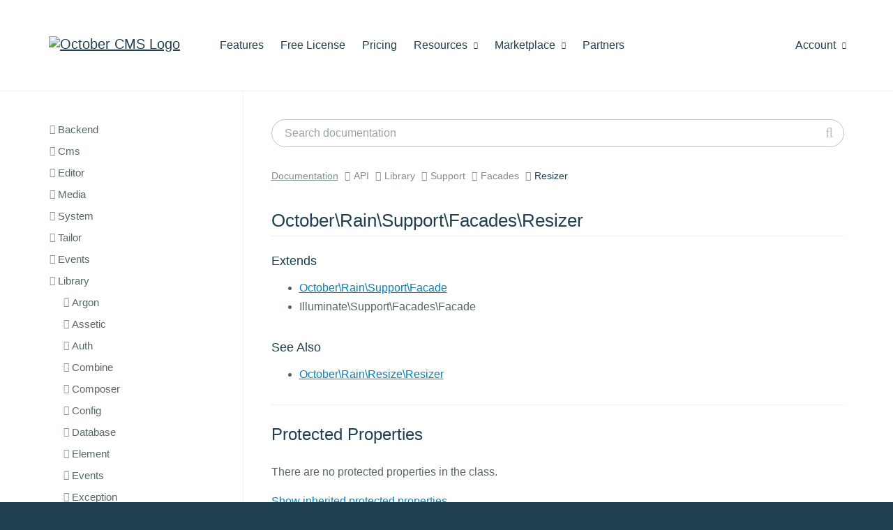

--- FILE ---
content_type: text/html; charset=UTF-8
request_url: https://octobercms.com/docs/api/october/rain/support/facades/resizer
body_size: 20945
content:
<!DOCTYPE html>
<html lang="en">
    <head>
            
    <!-- Google Tag Manager -->
    <script>window.dataLayer = window.dataLayer || [];(function(w,d,s,l,i){w[l]=w[l]||[];w[l].push({'gtm.start':
    new Date().getTime(),event:'gtm.js'});var f=d.getElementsByTagName(s)[0],
    j=d.createElement(s),dl=l!='dataLayer'?'&l='+l:'';j.async=true;j.src=
    'https://www.googletagmanager.com/gtm.js?id='+i+dl;f.parentNode.insertBefore(j,f);
    })(window,document,'script','dataLayer','GTM-KS2FBX3');</script>
    <!-- End Google Tag Manager -->

<meta charset="utf-8">
<meta http-equiv="X-UA-Compatible" content="IE=edge">
<meta name="viewport" content="width=device-width, initial-scale=1">
<meta name="author" content="October CMS">
<link rel="icon" type="image/png" href="https://octobercms.com/themes/website/assets/images/october.png" />
<link rel="canonical" href="https://octobercms.com/docs/api/october/rain/support/facades/resizer">

<title>Resizer - October CMS</title>

<link rel="stylesheet" href="https://octobercms.com/combine/6d38b71d752474039dfec7aef689712d-1708587222" />
<link href="https://octobercms.com/combine/e051e8be06518686ad098bd57cc68fc4-1767498344" rel="stylesheet">

<style> ul.product-docs-toc ul { margin-bottom: 20px; } </style>



  

    </head>

    <body class="docs api-docs " >
        
<!-- Google Tag Manager (noscript) -->
<noscript><iframe src="https://www.googletagmanager.com/ns.html?id=GTM-KS2FBX3"
height="0" width="0" style="display:none;visibility:hidden"></iframe></noscript>
<!-- End Google Tag Manager (noscript) -->

<script>
    document.addEventListener("DOMContentLoaded", function() { 
          });
</script>

        
        <div class="page-content">
            
            <div id="site-heading">                 <div class="navbar navbar-default main-menu" role="navigation">
    <div class="container">
        <div class="row">
            <div class="navbar-header">
                <button type="button" class="navbar-toggle" data-toggle="collapse" data-target=".navbar-collapse">
                    <span class="sr-only">Toggle navigation</span>
                    <span class="icon-bar"></span>
                    <span class="icon-bar"></span>
                    <span class="icon-bar"></span>
                </button>
                <a class="navbar-brand hidden-sm" href="https://octobercms.com"><img width="211" height="35" src="https://d2f5cg397c40hu.cloudfront.net/website-static-files/images/october-color-logo-v1.svg" alt="October CMS Logo" /></a>
            </div>
            <div class="collapse navbar-collapse">
                <ul class="nav navbar-nav navbar-left">
            <li class="home hidden-lg hidden-md hidden-xs">
            <a
                                href="https://octobercms.com"
            >Home
                            </a>

                    </li>

                    <li class="features">
            <a
                                href="https://octobercms.com/features"
            >Features
                            </a>

                    </li>

                    <li class="free-license">
            <a
                                href="https://octobercms.com/free-license"
            >Free License
                            </a>

                    </li>

                    <li class="pricing">
            <a
                                href="https://octobercms.com/pricing"
            >Pricing
                            </a>

                    </li>

                    <li class="resources dropdown">
            <a
                                    class="dropdown-toggle"
                    data-toggle="dropdown"
                                href="javascript:;"
            >Resources
                                    <i class="icon-chevron-down"></i>
                            </a>

                            <ul class="dropdown-menu">
                                            <li class="">
                                                            <a href="https://octobercms.com/demo">Demo</a>
                                                    </li>
                                                                    <li class="">
                                                            <a href="https://octobercms.com/docker-dev-image">Docker Image</a>
                                                    </li>
                                                    <li class="divider"></li>
                                                                    <li class="active">
                                                            <a href="https://docs.octobercms.com/4.x/setup/installation.html" target="_blank">Documentation</a>
                                                    </li>
                                                    <li class="divider"></li>
                                                                    <li class="">
                                                            <a href="https://octobercms.com/blog">Blog</a>
                                                    </li>
                                                                    <li class="">
                                                            <a href="https://talk.octobercms.com" target="_blank">Forum</a>
                                                    </li>
                                                                    <li class="">
                                                            <a href="https://octobercms.com/support">Help Center</a>
                                                    </li>
                                                                    <li class="">
                                                            <a href="https://www.youtube.com/c/OctoberCMSOfficial" target="_blank">YouTube Channel</a>
                                                    </li>
                                                    <li class="divider"></li>
                                                                    <li class="">
                                                            <a href="https://octobercms.com/premium-support">Premium Support</a>
                                                    </li>
                                                                    <li class="">
                                                            <a href="https://octobercms.com/hosting">Hosting</a>
                                                    </li>
                                                            </ul>
                    </li>

                    <li class="marketplace dropdown">
            <a
                                    class="dropdown-toggle"
                    data-toggle="dropdown"
                                href="javascript:;"
            >Marketplace
                                    <i class="icon-chevron-down"></i>
                            </a>

                            <ul class="dropdown-menu">
                                            <li class="">
                                                            <a href="https://octobercms.com/plugins">Plugins</a>
                                                    </li>
                                                                    <li class="">
                                                            <a href="https://octobercms.com/themes">Themes</a>
                                                    </li>
                                                            </ul>
                    </li>

                    <li class="partners">
            <a
                                href="https://octobercms.com/partners"
            >Partners
                            </a>

                    </li>

            </ul>
                <ul class="nav navbar-nav navbar-right" id="main-menu-account">
    <li class="dropdown ">
    <a href="javascript:;" class="dropdown-toggle" data-toggle="dropdown">
        Account <i class="icon-chevron-down"></i>
    </a>
    <ul class="dropdown-menu">
                    <!-- Guest-->
            <li><a href="https://octobercms.com/account/signin">Sign In</a></li>
            <li><a href="https://octobercms.com/account/register">Register</a></li>
            </ul>
</li>

</ul>            </div>
        </div>
    </div>
</div>                            </div>

            <div data-control="docs-cacher">
    <div class="container">
        <div class="row fixed-sidebar-top-border">
            <div class="col-md-3 docs-sidebar-container offcanvas-sm">
                <ul
    class="docs-sidebar-toc standard-top-padding scrollable  is-tree"
    data-fixed-sidebar
    data-fixed-sidebar-top=".fixed-sidebar-top-border"
    data-fixed-sidebar-bottom=".fixed-sidebar-bottom-border">
        
                    
        <li class="header ">
            <h4>Backend</h4>
            <ul>
                    
                    
        <li class="header ">
            <h4>Behaviors</h4>
            <ul>
                    
                    
        <li class="header ">
            <h4>FormController</h4>
            <ul>
                    
                    
        <li class="item ">
            <a href="/docs/api/backend/behaviors/formcontroller/hasformdesigns">
                HasFormDesigns
            </a>
        </li>
        
                    
        <li class="item ">
            <a href="/docs/api/backend/behaviors/formcontroller/hasmultisite">
                HasMultisite
            </a>
        </li>
        
                    
        <li class="item ">
            <a href="/docs/api/backend/behaviors/formcontroller/hasoverrides">
                HasOverrides
            </a>
        </li>
        
                    
        <li class="item ">
            <a href="/docs/api/backend/behaviors/formcontroller/hasrenderers">
                HasRenderers
            </a>
        </li>
                </ul>
        </li>
        
                    
        <li class="header ">
            <h4>ImportExportController</h4>
            <ul>
                    
                    
        <li class="item ">
            <a href="/docs/api/backend/behaviors/importexportcontroller/actionexport">
                ActionExport
            </a>
        </li>
        
                    
        <li class="item ">
            <a href="/docs/api/backend/behaviors/importexportcontroller/actionimport">
                ActionImport
            </a>
        </li>
        
                    
        <li class="item ">
            <a href="/docs/api/backend/behaviors/importexportcontroller/canformatcsv">
                CanFormatCsv
            </a>
        </li>
        
                    
        <li class="item ">
            <a href="/docs/api/backend/behaviors/importexportcontroller/canformatjson">
                CanFormatJson
            </a>
        </li>
        
                    
        <li class="item ">
            <a href="/docs/api/backend/behaviors/importexportcontroller/haslistexport">
                HasListExport
            </a>
        </li>
        
                    
        <li class="item ">
            <a href="/docs/api/backend/behaviors/importexportcontroller/transcodefilter">
                TranscodeFilter
            </a>
        </li>
                </ul>
        </li>
        
                    
        <li class="header ">
            <h4>ListController</h4>
            <ul>
                    
                    
        <li class="item ">
            <a href="/docs/api/backend/behaviors/listcontroller/hasoverrides">
                HasOverrides
            </a>
        </li>
                </ul>
        </li>
        
                    
        <li class="header ">
            <h4>RelationController</h4>
            <ul>
                    
                    
        <li class="item ">
            <a href="/docs/api/backend/behaviors/relationcontroller/hasmanagemode">
                HasManageMode
            </a>
        </li>
        
                    
        <li class="item ">
            <a href="/docs/api/backend/behaviors/relationcontroller/hasnestedrelations">
                HasNestedRelations
            </a>
        </li>
        
                    
        <li class="item ">
            <a href="/docs/api/backend/behaviors/relationcontroller/hasoverrides">
                HasOverrides
            </a>
        </li>
        
                    
        <li class="item ">
            <a href="/docs/api/backend/behaviors/relationcontroller/haspivotmode">
                HasPivotMode
            </a>
        </li>
        
                    
        <li class="item ">
            <a href="/docs/api/backend/behaviors/relationcontroller/hasviewmode">
                HasViewMode
            </a>
        </li>
                </ul>
        </li>
        
                    
        <li class="item ">
            <a href="/docs/api/backend/behaviors/formcontroller">
                FormController
            </a>
        </li>
        
                    
        <li class="item ">
            <a href="/docs/api/backend/behaviors/importexportcontroller">
                ImportExportController
            </a>
        </li>
        
                    
        <li class="item ">
            <a href="/docs/api/backend/behaviors/listcontroller">
                ListController
            </a>
        </li>
        
                    
        <li class="item ">
            <a href="/docs/api/backend/behaviors/relationcontroller">
                RelationController
            </a>
        </li>
        
                    
        <li class="item ">
            <a href="/docs/api/backend/behaviors/reordercontroller">
                ReorderController
            </a>
        </li>
        
                    
        <li class="item ">
            <a href="/docs/api/backend/behaviors/userpreferencesmodel">
                UserPreferencesModel
            </a>
        </li>
                </ul>
        </li>
        
                    
        <li class="header ">
            <h4>Classes</h4>
            <ul>
                    
                    
        <li class="header ">
            <h4>Dashboard</h4>
            <ul>
                    
                    
        <li class="item ">
            <a href="/docs/api/backend/classes/dashboard/reportdata">
                ReportData
            </a>
        </li>
        
                    
        <li class="item ">
            <a href="/docs/api/backend/classes/dashboard/reportdatacachehelper">
                ReportDataCacheHelper
            </a>
        </li>
        
                    
        <li class="item ">
            <a href="/docs/api/backend/classes/dashboard/reportdataorderrule">
                ReportDataOrderRule
            </a>
        </li>
        
                    
        <li class="item ">
            <a href="/docs/api/backend/classes/dashboard/reportdatapaginationparams">
                ReportDataPaginationParams
            </a>
        </li>
        
                    
        <li class="item ">
            <a href="/docs/api/backend/classes/dashboard/reportdataquerybuilder">
                ReportDataQueryBuilder
            </a>
        </li>
        
                    
        <li class="item ">
            <a href="/docs/api/backend/classes/dashboard/reportdatedataset">
                ReportDateDataSet
            </a>
        </li>
        
                    
        <li class="item ">
            <a href="/docs/api/backend/classes/dashboard/reportdimension">
                ReportDimension
            </a>
        </li>
        
                    
        <li class="item ">
            <a href="/docs/api/backend/classes/dashboard/reportdimensionfield">
                ReportDimensionField
            </a>
        </li>
        
                    
        <li class="item ">
            <a href="/docs/api/backend/classes/dashboard/reportdimensionfilter">
                ReportDimensionFilter
            </a>
        </li>
        
                    
        <li class="item ">
            <a href="/docs/api/backend/classes/dashboard/reportfetchdataresult">
                ReportFetchDataResult
            </a>
        </li>
        
                    
        <li class="item ">
            <a href="/docs/api/backend/classes/dashboard/reportmetric">
                ReportMetric
            </a>
        </li>
        
                    
        <li class="item ">
            <a href="/docs/api/backend/classes/dashboard/reportmetricconfiguration">
                ReportMetricConfiguration
            </a>
        </li>
        
                    
        <li class="item ">
            <a href="/docs/api/backend/classes/dashboard/reportperiodcalculator">
                ReportPeriodCalculator
            </a>
        </li>
                </ul>
        </li>
        
                    
        <li class="header ">
            <h4>NavigationManager</h4>
            <ul>
                    
                    
        <li class="item ">
            <a href="/docs/api/backend/classes/navigationmanager/hasnavigationcontext">
                HasNavigationContext
            </a>
        </li>
                </ul>
        </li>
        
                    
        <li class="header ">
            <h4>WidgetManager</h4>
            <ul>
                    
                    
        <li class="item ">
            <a href="/docs/api/backend/classes/widgetmanager/hasfilterwidgets">
                HasFilterWidgets
            </a>
        </li>
        
                    
        <li class="item ">
            <a href="/docs/api/backend/classes/widgetmanager/hasformwidgets">
                HasFormWidgets
            </a>
        </li>
        
                    
        <li class="item ">
            <a href="/docs/api/backend/classes/widgetmanager/hasreportwidgets">
                HasReportWidgets
            </a>
        </li>
                </ul>
        </li>
        
                    
        <li class="item ">
            <a href="/docs/api/backend/classes/authmanager">
                AuthManager
            </a>
        </li>
        
                    
        <li class="item ">
            <a href="/docs/api/backend/classes/backendcontroller">
                BackendController
            </a>
        </li>
        
                    
        <li class="item ">
            <a href="/docs/api/backend/classes/controller">
                Controller
            </a>
        </li>
        
                    
        <li class="item ">
            <a href="/docs/api/backend/classes/controllerbehavior">
                ControllerBehavior
            </a>
        </li>
        
                    
        <li class="item ">
            <a href="/docs/api/backend/classes/dashboardmanager">
                DashboardManager
            </a>
        </li>
        
                    
        <li class="item ">
            <a href="/docs/api/backend/classes/dashboardwidgetbase">
                DashboardWidgetBase
            </a>
        </li>
        
                    
        <li class="item ">
            <a href="/docs/api/backend/classes/filterscope">
                FilterScope
            </a>
        </li>
        
                    
        <li class="item ">
            <a href="/docs/api/backend/classes/filterwidgetbase">
                FilterWidgetBase
            </a>
        </li>
        
                    
        <li class="item ">
            <a href="/docs/api/backend/classes/formfield">
                FormField
            </a>
        </li>
        
                    
        <li class="item ">
            <a href="/docs/api/backend/classes/formtabs">
                FormTabs
            </a>
        </li>
        
                    
        <li class="item ">
            <a href="/docs/api/backend/classes/formwidgetbase">
                FormWidgetBase
            </a>
        </li>
        
                    
        <li class="item ">
            <a href="/docs/api/backend/classes/listcolumn">
                ListColumn
            </a>
        </li>
        
                    
        <li class="item ">
            <a href="/docs/api/backend/classes/logincustomization">
                LoginCustomization
            </a>
        </li>
        
                    
        <li class="item ">
            <a href="/docs/api/backend/classes/mainmenuitem">
                MainMenuItem
            </a>
        </li>
        
                    
        <li class="item ">
            <a href="/docs/api/backend/classes/navigationmanager">
                NavigationManager
            </a>
        </li>
        
                    
        <li class="item ">
            <a href="/docs/api/backend/classes/reportdatasourcebase">
                ReportDataSourceBase
            </a>
        </li>
        
                    
        <li class="item ">
            <a href="/docs/api/backend/classes/reportdatasourcemanager">
                ReportDataSourceManager
            </a>
        </li>
        
                    
        <li class="item ">
            <a href="/docs/api/backend/classes/reportwidgetbase">
                ReportWidgetBase
            </a>
        </li>
        
                    
        <li class="item ">
            <a href="/docs/api/backend/classes/rolemanager">
                RoleManager
            </a>
        </li>
        
                    
        <li class="item ">
            <a href="/docs/api/backend/classes/rolepermission">
                RolePermission
            </a>
        </li>
        
                    
        <li class="item ">
            <a href="/docs/api/backend/classes/settingscontroller">
                SettingsController
            </a>
        </li>
        
                    
        <li class="item ">
            <a href="/docs/api/backend/classes/sidemenuitem">
                SideMenuItem
            </a>
        </li>
        
                    
        <li class="item ">
            <a href="/docs/api/backend/classes/skin">
                Skin
            </a>
        </li>
        
                    
        <li class="item ">
            <a href="/docs/api/backend/classes/staticreportwidgetcontainer">
                StaticReportWidgetContainer
            </a>
        </li>
        
                    
        <li class="item ">
            <a href="/docs/api/backend/classes/vuecomponentbase">
                VueComponentBase
            </a>
        </li>
        
                    
        <li class="item ">
            <a href="/docs/api/backend/classes/widgetbase">
                WidgetBase
            </a>
        </li>
        
                    
        <li class="item ">
            <a href="/docs/api/backend/classes/widgetmanager">
                WidgetManager
            </a>
        </li>
        
                    
        <li class="item ">
            <a href="/docs/api/backend/classes/wildcardcontroller">
                WildcardController
            </a>
        </li>
                </ul>
        </li>
        
                    
        <li class="header ">
            <h4>Controllers</h4>
            <ul>
                    
                    
        <li class="header ">
            <h4>Index</h4>
            <ul>
                    
                    
        <li class="item ">
            <a href="/docs/api/backend/controllers/index/dashboardhandler">
                DashboardHandler
            </a>
        </li>
        
                    
        <li class="item ">
            <a href="/docs/api/backend/controllers/index/hasvuedashboard">
                HasVueDashboard
            </a>
        </li>
                </ul>
        </li>
        
                    
        <li class="item ">
            <a href="/docs/api/backend/controllers/accesslogs">
                AccessLogs
            </a>
        </li>
        
                    
        <li class="item ">
            <a href="/docs/api/backend/controllers/auth">
                Auth
            </a>
        </li>
        
                    
        <li class="item ">
            <a href="/docs/api/backend/controllers/authgates">
                AuthGates
            </a>
        </li>
        
                    
        <li class="item ">
            <a href="/docs/api/backend/controllers/files">
                Files
            </a>
        </li>
        
                    
        <li class="item ">
            <a href="/docs/api/backend/controllers/index">
                Index
            </a>
        </li>
        
                    
        <li class="item ">
            <a href="/docs/api/backend/controllers/preferences">
                Preferences
            </a>
        </li>
        
                    
        <li class="item ">
            <a href="/docs/api/backend/controllers/usergroups">
                UserGroups
            </a>
        </li>
        
                    
        <li class="item ">
            <a href="/docs/api/backend/controllers/userroles">
                UserRoles
            </a>
        </li>
        
                    
        <li class="item ">
            <a href="/docs/api/backend/controllers/users">
                Users
            </a>
        </li>
                </ul>
        </li>
        
                    
        <li class="header ">
            <h4>Database</h4>
            <ul>
                    
                    
        <li class="header ">
            <h4>Seeds</h4>
            <ul>
                    
                    
        <li class="item ">
            <a href="/docs/api/backend/database/seeds/databaseseeder">
                DatabaseSeeder
            </a>
        </li>
        
                    
        <li class="item ">
            <a href="/docs/api/backend/database/seeds/defaultdashboard">
                DefaultDashboard
            </a>
        </li>
        
                    
        <li class="item ">
            <a href="/docs/api/backend/database/seeds/seedsetupadmin">
                SeedSetupAdmin
            </a>
        </li>
                </ul>
        </li>
                </ul>
        </li>
        
                    
        <li class="header ">
            <h4>Facades</h4>
            <ul>
                    
                    
        <li class="item ">
            <a href="/docs/api/backend/facades/backend">
                Backend
            </a>
        </li>
        
                    
        <li class="item ">
            <a href="/docs/api/backend/facades/backendauth">
                BackendAuth
            </a>
        </li>
        
                    
        <li class="item ">
            <a href="/docs/api/backend/facades/backendmenu">
                BackendMenu
            </a>
        </li>
        
                    
        <li class="item ">
            <a href="/docs/api/backend/facades/backendui">
                BackendUi
            </a>
        </li>
                </ul>
        </li>
        
                    
        <li class="header ">
            <h4>FilterWidgets</h4>
            <ul>
                    
                    
        <li class="item ">
            <a href="/docs/api/backend/filterwidgets/date">
                Date
            </a>
        </li>
        
                    
        <li class="item ">
            <a href="/docs/api/backend/filterwidgets/group">
                Group
            </a>
        </li>
        
                    
        <li class="item ">
            <a href="/docs/api/backend/filterwidgets/number">
                Number
            </a>
        </li>
        
                    
        <li class="item ">
            <a href="/docs/api/backend/filterwidgets/text">
                Text
            </a>
        </li>
                </ul>
        </li>
        
                    
        <li class="header ">
            <h4>FormWidgets</h4>
            <ul>
                    
                    
        <li class="header ">
            <h4>Repeater</h4>
            <ul>
                    
                    
        <li class="item ">
            <a href="/docs/api/backend/formwidgets/repeater/hasjsonstore">
                HasJsonStore
            </a>
        </li>
        
                    
        <li class="item ">
            <a href="/docs/api/backend/formwidgets/repeater/hasrelationstore">
                HasRelationStore
            </a>
        </li>
                </ul>
        </li>
        
                    
        <li class="header ">
            <h4>TagList</h4>
            <ul>
                    
                    
        <li class="item ">
            <a href="/docs/api/backend/formwidgets/taglist/hasrelationstore">
                HasRelationStore
            </a>
        </li>
        
                    
        <li class="item ">
            <a href="/docs/api/backend/formwidgets/taglist/hasstringstore">
                HasStringStore
            </a>
        </li>
                </ul>
        </li>
        
                    
        <li class="item ">
            <a href="/docs/api/backend/formwidgets/codeeditor">
                CodeEditor
            </a>
        </li>
        
                    
        <li class="item ">
            <a href="/docs/api/backend/formwidgets/colorpicker">
                ColorPicker
            </a>
        </li>
        
                    
        <li class="item ">
            <a href="/docs/api/backend/formwidgets/datatable">
                DataTable
            </a>
        </li>
        
                    
        <li class="item ">
            <a href="/docs/api/backend/formwidgets/datepicker">
                DatePicker
            </a>
        </li>
        
                    
        <li class="item ">
            <a href="/docs/api/backend/formwidgets/fileupload">
                FileUpload
            </a>
        </li>
        
                    
        <li class="item ">
            <a href="/docs/api/backend/formwidgets/markdowneditor">
                MarkdownEditor
            </a>
        </li>
        
                    
        <li class="item ">
            <a href="/docs/api/backend/formwidgets/nestedform">
                NestedForm
            </a>
        </li>
        
                    
        <li class="item ">
            <a href="/docs/api/backend/formwidgets/paletteeditor">
                PaletteEditor
            </a>
        </li>
        
                    
        <li class="item ">
            <a href="/docs/api/backend/formwidgets/permissioneditor">
                PermissionEditor
            </a>
        </li>
        
                    
        <li class="item ">
            <a href="/docs/api/backend/formwidgets/recordfinder">
                RecordFinder
            </a>
        </li>
        
                    
        <li class="item ">
            <a href="/docs/api/backend/formwidgets/relation">
                Relation
            </a>
        </li>
        
                    
        <li class="item ">
            <a href="/docs/api/backend/formwidgets/repeater">
                Repeater
            </a>
        </li>
        
                    
        <li class="item ">
            <a href="/docs/api/backend/formwidgets/richeditor">
                RichEditor
            </a>
        </li>
        
                    
        <li class="item ">
            <a href="/docs/api/backend/formwidgets/sensitive">
                Sensitive
            </a>
        </li>
        
                    
        <li class="item ">
            <a href="/docs/api/backend/formwidgets/taglist">
                TagList
            </a>
        </li>
                </ul>
        </li>
        
                    
        <li class="header ">
            <h4>Helpers</h4>
            <ul>
                    
                    
        <li class="item ">
            <a href="/docs/api/backend/helpers/backend">
                Backend
            </a>
        </li>
        
                    
        <li class="item ">
            <a href="/docs/api/backend/helpers/inspector">
                Inspector
            </a>
        </li>
                </ul>
        </li>
        
                    
        <li class="header ">
            <h4>Models</h4>
            <ul>
                    
                    
        <li class="header ">
            <h4>BrandSetting</h4>
            <ul>
                    
                    
        <li class="item ">
            <a href="/docs/api/backend/models/brandsetting/haspalettes">
                HasPalettes
            </a>
        </li>
                </ul>
        </li>
        
                    
        <li class="header ">
            <h4>ExportModel</h4>
            <ul>
                    
                    
        <li class="item ">
            <a href="/docs/api/backend/models/exportmodel/encodescsv">
                EncodesCsv
            </a>
        </li>
        
                    
        <li class="item ">
            <a href="/docs/api/backend/models/exportmodel/encodesjson">
                EncodesJson
            </a>
        </li>
                </ul>
        </li>
        
                    
        <li class="header ">
            <h4>ImportModel</h4>
            <ul>
                    
                    
        <li class="item ">
            <a href="/docs/api/backend/models/importmodel/decodescsv">
                DecodesCsv
            </a>
        </li>
        
                    
        <li class="item ">
            <a href="/docs/api/backend/models/importmodel/decodesjson">
                DecodesJson
            </a>
        </li>
                </ul>
        </li>
        
                    
        <li class="item ">
            <a href="/docs/api/backend/models/accesslog">
                AccessLog
            </a>
        </li>
        
                    
        <li class="item ">
            <a href="/docs/api/backend/models/brandsetting">
                BrandSetting
            </a>
        </li>
        
                    
        <li class="item ">
            <a href="/docs/api/backend/models/dashboard">
                Dashboard
            </a>
        </li>
        
                    
        <li class="item ">
            <a href="/docs/api/backend/models/editorsetting">
                EditorSetting
            </a>
        </li>
        
                    
        <li class="item ">
            <a href="/docs/api/backend/models/exportmodel">
                ExportModel
            </a>
        </li>
        
                    
        <li class="item ">
            <a href="/docs/api/backend/models/importmodel">
                ImportModel
            </a>
        </li>
        
                    
        <li class="item ">
            <a href="/docs/api/backend/models/preference">
                Preference
            </a>
        </li>
        
                    
        <li class="item ">
            <a href="/docs/api/backend/models/reportdatacache">
                ReportDataCache
            </a>
        </li>
        
                    
        <li class="item ">
            <a href="/docs/api/backend/models/user">
                User
            </a>
        </li>
        
                    
        <li class="item ">
            <a href="/docs/api/backend/models/usergroup">
                UserGroup
            </a>
        </li>
        
                    
        <li class="item ">
            <a href="/docs/api/backend/models/userpreference">
                UserPreference
            </a>
        </li>
        
                    
        <li class="item ">
            <a href="/docs/api/backend/models/userpreferencemodel">
                UserPreferenceModel
            </a>
        </li>
        
                    
        <li class="item ">
            <a href="/docs/api/backend/models/userrole">
                UserRole
            </a>
        </li>
        
                    
        <li class="item ">
            <a href="/docs/api/backend/models/userthrottle">
                UserThrottle
            </a>
        </li>
                </ul>
        </li>
        
                    
        <li class="header ">
            <h4>ReportWidgets</h4>
            <ul>
                    
                    
        <li class="item ">
            <a href="/docs/api/backend/reportwidgets/welcome">
                Welcome
            </a>
        </li>
                </ul>
        </li>
        
                    
        <li class="header ">
            <h4>Skins</h4>
            <ul>
                    
                    
        <li class="item ">
            <a href="/docs/api/backend/skins/standard">
                Standard
            </a>
        </li>
                </ul>
        </li>
        
                    
        <li class="header ">
            <h4>Traits</h4>
            <ul>
                    
                    
        <li class="item ">
            <a href="/docs/api/backend/traits/collapsablewidget">
                CollapsableWidget
            </a>
        </li>
        
                    
        <li class="item ">
            <a href="/docs/api/backend/traits/errormaker">
                ErrorMaker
            </a>
        </li>
        
                    
        <li class="item ">
            <a href="/docs/api/backend/traits/formmodelsaver">
                FormModelSaver
            </a>
        </li>
        
                    
        <li class="item ">
            <a href="/docs/api/backend/traits/formmodelwidget">
                FormModelWidget
            </a>
        </li>
        
                    
        <li class="item ">
            <a href="/docs/api/backend/traits/inspectablecontainer">
                InspectableContainer
            </a>
        </li>
        
                    
        <li class="item ">
            <a href="/docs/api/backend/traits/preferencemaker">
                PreferenceMaker
            </a>
        </li>
        
                    
        <li class="item ">
            <a href="/docs/api/backend/traits/searchablewidget">
                SearchableWidget
            </a>
        </li>
        
                    
        <li class="item ">
            <a href="/docs/api/backend/traits/selectablewidget">
                SelectableWidget
            </a>
        </li>
        
                    
        <li class="item ">
            <a href="/docs/api/backend/traits/sessionmaker">
                SessionMaker
            </a>
        </li>
        
                    
        <li class="item ">
            <a href="/docs/api/backend/traits/vuemaker">
                VueMaker
            </a>
        </li>
        
                    
        <li class="item ">
            <a href="/docs/api/backend/traits/widgetmaker">
                WidgetMaker
            </a>
        </li>
                </ul>
        </li>
        
                    
        <li class="header ">
            <h4>VueComponents</h4>
            <ul>
                    
                    
        <li class="header ">
            <h4>DropdownMenu</h4>
            <ul>
                    
                    
        <li class="item ">
            <a href="/docs/api/backend/vuecomponents/dropdownmenu/itemdefinition">
                ItemDefinition
            </a>
        </li>
                </ul>
        </li>
        
                    
        <li class="header ">
            <h4>TreeView</h4>
            <ul>
                    
                    
        <li class="item ">
            <a href="/docs/api/backend/vuecomponents/treeview/nodedefinition">
                NodeDefinition
            </a>
        </li>
        
                    
        <li class="item ">
            <a href="/docs/api/backend/vuecomponents/treeview/sectiondefinition">
                SectionDefinition
            </a>
        </li>
        
                    
        <li class="item ">
            <a href="/docs/api/backend/vuecomponents/treeview/sectionlist">
                SectionList
            </a>
        </li>
                </ul>
        </li>
        
                    
        <li class="item ">
            <a href="/docs/api/backend/vuecomponents/autocomplete">
                Autocomplete
            </a>
        </li>
        
                    
        <li class="item ">
            <a href="/docs/api/backend/vuecomponents/codeeditor">
                CodeEditor
            </a>
        </li>
        
                    
        <li class="item ">
            <a href="/docs/api/backend/vuecomponents/dashboard">
                Dashboard
            </a>
        </li>
        
                    
        <li class="item ">
            <a href="/docs/api/backend/vuecomponents/document">
                Document
            </a>
        </li>
        
                    
        <li class="item ">
            <a href="/docs/api/backend/vuecomponents/documentmarkdowneditor">
                DocumentMarkdownEditor
            </a>
        </li>
        
                    
        <li class="item ">
            <a href="/docs/api/backend/vuecomponents/dropdown">
                Dropdown
            </a>
        </li>
        
                    
        <li class="item ">
            <a href="/docs/api/backend/vuecomponents/dropdownmenu">
                DropdownMenu
            </a>
        </li>
        
                    
        <li class="item ">
            <a href="/docs/api/backend/vuecomponents/dropdownmenubutton">
                DropdownMenuButton
            </a>
        </li>
        
                    
        <li class="item ">
            <a href="/docs/api/backend/vuecomponents/infotable">
                InfoTable
            </a>
        </li>
        
                    
        <li class="item ">
            <a href="/docs/api/backend/vuecomponents/inspector">
                Inspector
            </a>
        </li>
        
                    
        <li class="item ">
            <a href="/docs/api/backend/vuecomponents/loadingindicator">
                LoadingIndicator
            </a>
        </li>
        
                    
        <li class="item ">
            <a href="/docs/api/backend/vuecomponents/modal">
                Modal
            </a>
        </li>
        
                    
        <li class="item ">
            <a href="/docs/api/backend/vuecomponents/monacoeditor">
                MonacoEditor
            </a>
        </li>
        
                    
        <li class="item ">
            <a href="/docs/api/backend/vuecomponents/popover">
                Popover
            </a>
        </li>
        
                    
        <li class="item ">
            <a href="/docs/api/backend/vuecomponents/richeditor">
                RichEditor
            </a>
        </li>
        
                    
        <li class="item ">
            <a href="/docs/api/backend/vuecomponents/richeditordocumentconnector">
                RichEditorDocumentConnector
            </a>
        </li>
        
                    
        <li class="item ">
            <a href="/docs/api/backend/vuecomponents/scrollablepanel">
                ScrollablePanel
            </a>
        </li>
        
                    
        <li class="item ">
            <a href="/docs/api/backend/vuecomponents/splitter">
                Splitter
            </a>
        </li>
        
                    
        <li class="item ">
            <a href="/docs/api/backend/vuecomponents/tabs">
                Tabs
            </a>
        </li>
        
                    
        <li class="item ">
            <a href="/docs/api/backend/vuecomponents/treeview">
                TreeView
            </a>
        </li>
        
                    
        <li class="item ">
            <a href="/docs/api/backend/vuecomponents/uploader">
                Uploader
            </a>
        </li>
                </ul>
        </li>
        
                    
        <li class="header ">
            <h4>Widgets</h4>
            <ul>
                    
                    
        <li class="header ">
            <h4>Filter</h4>
            <ul>
                    
                    
        <li class="item ">
            <a href="/docs/api/backend/widgets/filter/hasfilterwidgets">
                HasFilterWidgets
            </a>
        </li>
        
                    
        <li class="item ">
            <a href="/docs/api/backend/widgets/filter/haslegacydefinitions">
                HasLegacyDefinitions
            </a>
        </li>
        
                    
        <li class="item ">
            <a href="/docs/api/backend/widgets/filter/isfilterelement">
                IsFilterElement
            </a>
        </li>
        
                    
        <li class="item ">
            <a href="/docs/api/backend/widgets/filter/scopeprocessor">
                ScopeProcessor
            </a>
        </li>
                </ul>
        </li>
        
                    
        <li class="header ">
            <h4>Form</h4>
            <ul>
                    
                    
        <li class="item ">
            <a href="/docs/api/backend/widgets/form/fieldprocessor">
                FieldProcessor
            </a>
        </li>
        
                    
        <li class="item ">
            <a href="/docs/api/backend/widgets/form/hasformwidgets">
                HasFormWidgets
            </a>
        </li>
        
                    
        <li class="item ">
            <a href="/docs/api/backend/widgets/form/isformelement">
                IsFormElement
            </a>
        </li>
                </ul>
        </li>
        
                    
        <li class="header ">
            <h4>Lists</h4>
            <ul>
                    
                    
        <li class="item ">
            <a href="/docs/api/backend/widgets/lists/columnprocessor">
                ColumnProcessor
            </a>
        </li>
        
                    
        <li class="item ">
            <a href="/docs/api/backend/widgets/lists/haslistsetup">
                HasListSetup
            </a>
        </li>
        
                    
        <li class="item ">
            <a href="/docs/api/backend/widgets/lists/hassearch">
                HasSearch
            </a>
        </li>
        
                    
        <li class="item ">
            <a href="/docs/api/backend/widgets/lists/hassorting">
                HasSorting
            </a>
        </li>
        
                    
        <li class="item ">
            <a href="/docs/api/backend/widgets/lists/islistelement">
                IsListElement
            </a>
        </li>
                </ul>
        </li>
        
                    
        <li class="header ">
            <h4>Table</h4>
            <ul>
                    
                    
        <li class="item ">
            <a href="/docs/api/backend/widgets/table/clientmemorydatasource">
                ClientMemoryDataSource
            </a>
        </li>
        
                    
        <li class="item ">
            <a href="/docs/api/backend/widgets/table/datasourcebase">
                DataSourceBase
            </a>
        </li>
        
                    
        <li class="item ">
            <a href="/docs/api/backend/widgets/table/servereventdatasource">
                ServerEventDataSource
            </a>
        </li>
                </ul>
        </li>
        
                    
        <li class="item ">
            <a href="/docs/api/backend/widgets/filter">
                Filter
            </a>
        </li>
        
                    
        <li class="item ">
            <a href="/docs/api/backend/widgets/form">
                Form
            </a>
        </li>
        
                    
        <li class="item ">
            <a href="/docs/api/backend/widgets/lists">
                Lists
            </a>
        </li>
        
                    
        <li class="item ">
            <a href="/docs/api/backend/widgets/liststructure">
                ListStructure
            </a>
        </li>
        
                    
        <li class="item ">
            <a href="/docs/api/backend/widgets/reportcontainer">
                ReportContainer
            </a>
        </li>
        
                    
        <li class="item ">
            <a href="/docs/api/backend/widgets/roleimpersonator">
                RoleImpersonator
            </a>
        </li>
        
                    
        <li class="item ">
            <a href="/docs/api/backend/widgets/search">
                Search
            </a>
        </li>
        
                    
        <li class="item ">
            <a href="/docs/api/backend/widgets/siteswitcher">
                SiteSwitcher
            </a>
        </li>
        
                    
        <li class="item ">
            <a href="/docs/api/backend/widgets/table">
                Table
            </a>
        </li>
        
                    
        <li class="item ">
            <a href="/docs/api/backend/widgets/toolbar">
                Toolbar
            </a>
        </li>
                </ul>
        </li>
        
                    
        <li class="item ">
            <a href="/docs/api/backend/serviceprovider">
                ServiceProvider
            </a>
        </li>
                </ul>
        </li>
        
                    
        <li class="header ">
            <h4>Cms</h4>
            <ul>
                    
                    
        <li class="header ">
            <h4>Classes</h4>
            <ul>
                    
                    
        <li class="header ">
            <h4>Controller</h4>
            <ul>
                    
                    
        <li class="item ">
            <a href="/docs/api/cms/classes/controller/hasajaxrequests">
                HasAjaxRequests
            </a>
        </li>
        
                    
        <li class="item ">
            <a href="/docs/api/cms/classes/controller/hascomponenthelpers">
                HasComponentHelpers
            </a>
        </li>
        
                    
        <li class="item ">
            <a href="/docs/api/cms/classes/controller/hasrenderers">
                HasRenderers
            </a>
        </li>
        
                    
        <li class="item ">
            <a href="/docs/api/cms/classes/controller/hasthemeassetmaker">
                HasThemeAssetMaker
            </a>
        </li>
                </ul>
        </li>
        
                    
        <li class="header ">
            <h4>EditorExtension</h4>
            <ul>
                    
                    
        <li class="item ">
            <a href="/docs/api/cms/classes/editorextension/hascomponentlistloader">
                HasComponentListLoader
            </a>
        </li>
        
                    
        <li class="item ">
            <a href="/docs/api/cms/classes/editorextension/hasextensionassetscrud">
                HasExtensionAssetsCrud
            </a>
        </li>
        
                    
        <li class="item ">
            <a href="/docs/api/cms/classes/editorextension/hasextensionassetsstate">
                HasExtensionAssetsState
            </a>
        </li>
        
                    
        <li class="item ">
            <a href="/docs/api/cms/classes/editorextension/hasextensioncrud">
                HasExtensionCrud
            </a>
        </li>
        
                    
        <li class="item ">
            <a href="/docs/api/cms/classes/editorextension/hasextensionextensibility">
                HasExtensionExtensibility
            </a>
        </li>
        
                    
        <li class="item ">
            <a href="/docs/api/cms/classes/editorextension/hasextensionstate">
                HasExtensionState
            </a>
        </li>
        
                    
        <li class="item ">
            <a href="/docs/api/cms/classes/editorextension/hasextensionthemecrud">
                HasExtensionThemeCrud
            </a>
        </li>
        
                    
        <li class="item ">
            <a href="/docs/api/cms/classes/editorextension/hasextensionthemesstate">
                HasExtensionThemesState
            </a>
        </li>
        
                    
        <li class="item ">
            <a href="/docs/api/cms/classes/editorextension/hasintellisense">
                HasIntellisense
            </a>
        </li>
                </ul>
        </li>
        
                    
        <li class="header ">
            <h4>Layout</h4>
            <ul>
                    
                    
        <li class="item ">
            <a href="/docs/api/cms/classes/layout/fields">
                Fields
            </a>
        </li>
                </ul>
        </li>
        
                    
        <li class="header ">
            <h4>Page</h4>
            <ul>
                    
                    
        <li class="item ">
            <a href="/docs/api/cms/classes/page/fields">
                Fields
            </a>
        </li>
                </ul>
        </li>
        
                    
        <li class="header ">
            <h4>Partial</h4>
            <ul>
                    
                    
        <li class="item ">
            <a href="/docs/api/cms/classes/partial/fields">
                Fields
            </a>
        </li>
                </ul>
        </li>
        
                    
        <li class="header ">
            <h4>Theme</h4>
            <ul>
                    
                    
        <li class="item ">
            <a href="/docs/api/cms/classes/theme/hascachelayer">
                HasCacheLayer
            </a>
        </li>
        
                    
        <li class="item ">
            <a href="/docs/api/cms/classes/theme/hasconfiguration">
                HasConfiguration
            </a>
        </li>
                </ul>
        </li>
        
                    
        <li class="item ">
            <a href="/docs/api/cms/classes/ajaxresponse">
                AjaxResponse
            </a>
        </li>
        
                    
        <li class="item ">
            <a href="/docs/api/cms/classes/asset">
                Asset
            </a>
        </li>
        
                    
        <li class="item ">
            <a href="/docs/api/cms/classes/cmscompoundobject">
                CmsCompoundObject
            </a>
        </li>
        
                    
        <li class="item ">
            <a href="/docs/api/cms/classes/cmscontroller">
                CmsController
            </a>
        </li>
        
                    
        <li class="item ">
            <a href="/docs/api/cms/classes/cmsdemotrafficdatagenerator">
                CmsDemoTrafficDataGenerator
            </a>
        </li>
        
                    
        <li class="item ">
            <a href="/docs/api/cms/classes/cmsexception">
                CmsException
            </a>
        </li>
        
                    
        <li class="item ">
            <a href="/docs/api/cms/classes/cmsobject">
                CmsObject
            </a>
        </li>
        
                    
        <li class="item ">
            <a href="/docs/api/cms/classes/cmsobjectcache">
                CmsObjectCache
            </a>
        </li>
        
                    
        <li class="item ">
            <a href="/docs/api/cms/classes/cmsobjectcollection">
                CmsObjectCollection
            </a>
        </li>
        
                    
        <li class="item ">
            <a href="/docs/api/cms/classes/cmsreportdatasource">
                CmsReportDataSource
            </a>
        </li>
        
                    
        <li class="item ">
            <a href="/docs/api/cms/classes/cmsstatusdatasource">
                CmsStatusDataSource
            </a>
        </li>
        
                    
        <li class="item ">
            <a href="/docs/api/cms/classes/codebase">
                CodeBase
            </a>
        </li>
        
                    
        <li class="item ">
            <a href="/docs/api/cms/classes/codeparser">
                CodeParser
            </a>
        </li>
        
                    
        <li class="item ">
            <a href="/docs/api/cms/classes/componentbase">
                ComponentBase
            </a>
        </li>
        
                    
        <li class="item ">
            <a href="/docs/api/cms/classes/componentbehavior">
                ComponentBehavior
            </a>
        </li>
        
                    
        <li class="item ">
            <a href="/docs/api/cms/classes/componenthelpers">
                ComponentHelpers
            </a>
        </li>
        
                    
        <li class="item ">
            <a href="/docs/api/cms/classes/componentmanager">
                ComponentManager
            </a>
        </li>
        
                    
        <li class="item ">
            <a href="/docs/api/cms/classes/componentmodulebase">
                ComponentModuleBase
            </a>
        </li>
        
                    
        <li class="item ">
            <a href="/docs/api/cms/classes/componentpartial">
                ComponentPartial
            </a>
        </li>
        
                    
        <li class="item ">
            <a href="/docs/api/cms/classes/content">
                Content
            </a>
        </li>
        
                    
        <li class="item ">
            <a href="/docs/api/cms/classes/controller">
                Controller
            </a>
        </li>
        
                    
        <li class="item ">
            <a href="/docs/api/cms/classes/editorextension">
                EditorExtension
            </a>
        </li>
        
                    
        <li class="item ">
            <a href="/docs/api/cms/classes/layout">
                Layout
            </a>
        </li>
        
                    
        <li class="item ">
            <a href="/docs/api/cms/classes/layoutcode">
                LayoutCode
            </a>
        </li>
        
                    
        <li class="item ">
            <a href="/docs/api/cms/classes/meta">
                Meta
            </a>
        </li>
        
                    
        <li class="item ">
            <a href="/docs/api/cms/classes/page">
                Page
            </a>
        </li>
        
                    
        <li class="item ">
            <a href="/docs/api/cms/classes/pagecode">
                PageCode
            </a>
        </li>
        
                    
        <li class="item ">
            <a href="/docs/api/cms/classes/pagemanager">
                PageManager
            </a>
        </li>
        
                    
        <li class="item ">
            <a href="/docs/api/cms/classes/partial">
                Partial
            </a>
        </li>
        
                    
        <li class="item ">
            <a href="/docs/api/cms/classes/partialcode">
                PartialCode
            </a>
        </li>
        
                    
        <li class="item ">
            <a href="/docs/api/cms/classes/partialstack">
                PartialStack
            </a>
        </li>
        
                    
        <li class="item ">
            <a href="/docs/api/cms/classes/partialwatcher">
                PartialWatcher
            </a>
        </li>
        
                    
        <li class="item ">
            <a href="/docs/api/cms/classes/router">
                Router
            </a>
        </li>
        
                    
        <li class="item ">
            <a href="/docs/api/cms/classes/snippet">
                Snippet
            </a>
        </li>
        
                    
        <li class="item ">
            <a href="/docs/api/cms/classes/snippetmanager">
                SnippetManager
            </a>
        </li>
        
                    
        <li class="item ">
            <a href="/docs/api/cms/classes/theme">
                Theme
            </a>
        </li>
        
                    
        <li class="item ">
            <a href="/docs/api/cms/classes/thememanager">
                ThemeManager
            </a>
        </li>
        
                    
        <li class="item ">
            <a href="/docs/api/cms/classes/thisvariable">
                ThisVariable
            </a>
        </li>
        
                    
        <li class="item ">
            <a href="/docs/api/cms/classes/trafficlogger">
                TrafficLogger
            </a>
        </li>
                </ul>
        </li>
        
                    
        <li class="header ">
            <h4>Components</h4>
            <ul>
                    
                    
        <li class="item ">
            <a href="/docs/api/cms/components/resources">
                Resources
            </a>
        </li>
        
                    
        <li class="item ">
            <a href="/docs/api/cms/components/sitepicker">
                SitePicker
            </a>
        </li>
        
                    
        <li class="item ">
            <a href="/docs/api/cms/components/unknowncomponent">
                UnknownComponent
            </a>
        </li>
        
                    
        <li class="item ">
            <a href="/docs/api/cms/components/viewbag">
                ViewBag
            </a>
        </li>
                </ul>
        </li>
        
                    
        <li class="header ">
            <h4>Console</h4>
            <ul>
                    
                    
        <li class="item ">
            <a href="/docs/api/cms/console/themecache">
                ThemeCache
            </a>
        </li>
        
                    
        <li class="item ">
            <a href="/docs/api/cms/console/themecheck">
                ThemeCheck
            </a>
        </li>
        
                    
        <li class="item ">
            <a href="/docs/api/cms/console/themeclear">
                ThemeClear
            </a>
        </li>
        
                    
        <li class="item ">
            <a href="/docs/api/cms/console/themecopy">
                ThemeCopy
            </a>
        </li>
        
                    
        <li class="item ">
            <a href="/docs/api/cms/console/themeinstall">
                ThemeInstall
            </a>
        </li>
        
                    
        <li class="item ">
            <a href="/docs/api/cms/console/themelist">
                ThemeList
            </a>
        </li>
        
                    
        <li class="item ">
            <a href="/docs/api/cms/console/themeremove">
                ThemeRemove
            </a>
        </li>
        
                    
        <li class="item ">
            <a href="/docs/api/cms/console/themeseed">
                ThemeSeed
            </a>
        </li>
        
                    
        <li class="item ">
            <a href="/docs/api/cms/console/themeuse">
                ThemeUse
            </a>
        </li>
                </ul>
        </li>
        
                    
        <li class="header ">
            <h4>Controllers</h4>
            <ul>
                    
                    
        <li class="item ">
            <a href="/docs/api/cms/controllers/internaltrafficstatisticssettings">
                InternalTrafficStatisticsSettings
            </a>
        </li>
        
                    
        <li class="item ">
            <a href="/docs/api/cms/controllers/themelogs">
                ThemeLogs
            </a>
        </li>
        
                    
        <li class="item ">
            <a href="/docs/api/cms/controllers/themeoptions">
                ThemeOptions
            </a>
        </li>
        
                    
        <li class="item ">
            <a href="/docs/api/cms/controllers/themes">
                Themes
            </a>
        </li>
                </ul>
        </li>
        
                    
        <li class="header ">
            <h4>Database</h4>
            <ul>
                    
                    
        <li class="header ">
            <h4>Seeds</h4>
            <ul>
                    
                    
        <li class="item ">
            <a href="/docs/api/cms/database/seeds/databaseseeder">
                DatabaseSeeder
            </a>
        </li>
        
                    
        <li class="item ">
            <a href="/docs/api/cms/database/seeds/seeddemotrafficdata">
                SeedDemoTrafficData
            </a>
        </li>
                </ul>
        </li>
                </ul>
        </li>
        
                    
        <li class="header ">
            <h4>Facades</h4>
            <ul>
                    
                    
        <li class="item ">
            <a href="/docs/api/cms/facades/cms">
                Cms
            </a>
        </li>
                </ul>
        </li>
        
                    
        <li class="header ">
            <h4>FormWidgets</h4>
            <ul>
                    
                    
        <li class="item ">
            <a href="/docs/api/cms/formwidgets/pagefinder">
                PageFinder
            </a>
        </li>
                </ul>
        </li>
        
                    
        <li class="header ">
            <h4>Helpers</h4>
            <ul>
                    
                    
        <li class="header ">
            <h4>Cms</h4>
            <ul>
                    
                    
        <li class="item ">
            <a href="/docs/api/cms/helpers/cms/hassites">
                HasSites
            </a>
        </li>
                </ul>
        </li>
        
                    
        <li class="item ">
            <a href="/docs/api/cms/helpers/cms">
                Cms
            </a>
        </li>
        
                    
        <li class="item ">
            <a href="/docs/api/cms/helpers/component">
                Component
            </a>
        </li>
        
                    
        <li class="item ">
            <a href="/docs/api/cms/helpers/file">
                File
            </a>
        </li>
                </ul>
        </li>
        
                    
        <li class="header ">
            <h4>Models</h4>
            <ul>
                    
                    
        <li class="item ">
            <a href="/docs/api/cms/models/maintenancesetting">
                MaintenanceSetting
            </a>
        </li>
        
                    
        <li class="item ">
            <a href="/docs/api/cms/models/pagelookupitem">
                PageLookupItem
            </a>
        </li>
        
                    
        <li class="item ">
            <a href="/docs/api/cms/models/themedata">
                ThemeData
            </a>
        </li>
        
                    
        <li class="item ">
            <a href="/docs/api/cms/models/themeexport">
                ThemeExport
            </a>
        </li>
        
                    
        <li class="item ">
            <a href="/docs/api/cms/models/themeimport">
                ThemeImport
            </a>
        </li>
        
                    
        <li class="item ">
            <a href="/docs/api/cms/models/themelog">
                ThemeLog
            </a>
        </li>
        
                    
        <li class="item ">
            <a href="/docs/api/cms/models/themeseed">
                ThemeSeed
            </a>
        </li>
        
                    
        <li class="item ">
            <a href="/docs/api/cms/models/trafficstatisticspageview">
                TrafficStatisticsPageview
            </a>
        </li>
                </ul>
        </li>
        
                    
        <li class="header ">
            <h4>ReportWidgets</h4>
            <ul>
                    
                    
        <li class="item ">
            <a href="/docs/api/cms/reportwidgets/activetheme">
                ActiveTheme
            </a>
        </li>
                </ul>
        </li>
        
                    
        <li class="header ">
            <h4>Traits</h4>
            <ul>
                    
                    
        <li class="item ">
            <a href="/docs/api/cms/traits/parsableattributes">
                ParsableAttributes
            </a>
        </li>
        
                    
        <li class="item ">
            <a href="/docs/api/cms/traits/parsablecontroller">
                ParsableController
            </a>
        </li>
        
                    
        <li class="item ">
            <a href="/docs/api/cms/traits/urlmaker">
                UrlMaker
            </a>
        </li>
                </ul>
        </li>
        
                    
        <li class="header ">
            <h4>Twig</h4>
            <ul>
                    
                    
        <li class="item ">
            <a href="/docs/api/cms/twig/ajaxpartialtokenparser">
                AjaxPartialTokenParser
            </a>
        </li>
        
                    
        <li class="item ">
            <a href="/docs/api/cms/twig/componentnode">
                ComponentNode
            </a>
        </li>
        
                    
        <li class="item ">
            <a href="/docs/api/cms/twig/componenttokenparser">
                ComponentTokenParser
            </a>
        </li>
        
                    
        <li class="item ">
            <a href="/docs/api/cms/twig/contentnode">
                ContentNode
            </a>
        </li>
        
                    
        <li class="item ">
            <a href="/docs/api/cms/twig/contenttokenparser">
                ContentTokenParser
            </a>
        </li>
        
                    
        <li class="item ">
            <a href="/docs/api/cms/twig/debugextension">
                DebugExtension
            </a>
        </li>
        
                    
        <li class="item ">
            <a href="/docs/api/cms/twig/defaultnode">
                DefaultNode
            </a>
        </li>
        
                    
        <li class="item ">
            <a href="/docs/api/cms/twig/defaulttokenparser">
                DefaultTokenParser
            </a>
        </li>
        
                    
        <li class="item ">
            <a href="/docs/api/cms/twig/extension">
                Extension
            </a>
        </li>
        
                    
        <li class="item ">
            <a href="/docs/api/cms/twig/flashnode">
                FlashNode
            </a>
        </li>
        
                    
        <li class="item ">
            <a href="/docs/api/cms/twig/flashtokenparser">
                FlashTokenParser
            </a>
        </li>
        
                    
        <li class="item ">
            <a href="/docs/api/cms/twig/frameworknode">
                FrameworkNode
            </a>
        </li>
        
                    
        <li class="item ">
            <a href="/docs/api/cms/twig/frameworktokenparser">
                FrameworkTokenParser
            </a>
        </li>
        
                    
        <li class="item ">
            <a href="/docs/api/cms/twig/getattradjuster">
                GetAttrAdjuster
            </a>
        </li>
        
                    
        <li class="item ">
            <a href="/docs/api/cms/twig/getattrnode">
                GetAttrNode
            </a>
        </li>
        
                    
        <li class="item ">
            <a href="/docs/api/cms/twig/loader">
                Loader
            </a>
        </li>
        
                    
        <li class="item ">
            <a href="/docs/api/cms/twig/metanode">
                MetaNode
            </a>
        </li>
        
                    
        <li class="item ">
            <a href="/docs/api/cms/twig/metatokenparser">
                MetaTokenParser
            </a>
        </li>
        
                    
        <li class="item ">
            <a href="/docs/api/cms/twig/pagenode">
                PageNode
            </a>
        </li>
        
                    
        <li class="item ">
            <a href="/docs/api/cms/twig/pagetokenparser">
                PageTokenParser
            </a>
        </li>
        
                    
        <li class="item ">
            <a href="/docs/api/cms/twig/partialnode">
                PartialNode
            </a>
        </li>
        
                    
        <li class="item ">
            <a href="/docs/api/cms/twig/partialtokenparser">
                PartialTokenParser
            </a>
        </li>
        
                    
        <li class="item ">
            <a href="/docs/api/cms/twig/placeholdernode">
                PlaceholderNode
            </a>
        </li>
        
                    
        <li class="item ">
            <a href="/docs/api/cms/twig/placeholdertokenparser">
                PlaceholderTokenParser
            </a>
        </li>
        
                    
        <li class="item ">
            <a href="/docs/api/cms/twig/putnode">
                PutNode
            </a>
        </li>
        
                    
        <li class="item ">
            <a href="/docs/api/cms/twig/puttokenparser">
                PutTokenParser
            </a>
        </li>
        
                    
        <li class="item ">
            <a href="/docs/api/cms/twig/scriptsnode">
                ScriptsNode
            </a>
        </li>
        
                    
        <li class="item ">
            <a href="/docs/api/cms/twig/scriptstokenparser">
                ScriptsTokenParser
            </a>
        </li>
        
                    
        <li class="item ">
            <a href="/docs/api/cms/twig/stylesnode">
                StylesNode
            </a>
        </li>
        
                    
        <li class="item ">
            <a href="/docs/api/cms/twig/stylestokenparser">
                StylesTokenParser
            </a>
        </li>
                </ul>
        </li>
        
                    
        <li class="header ">
            <h4>VueComponents</h4>
            <ul>
                    
                    
        <li class="item ">
            <a href="/docs/api/cms/vuecomponents/asseteditor">
                AssetEditor
            </a>
        </li>
        
                    
        <li class="item ">
            <a href="/docs/api/cms/vuecomponents/cmscomponentlistpopup">
                CmsComponentListPopup
            </a>
        </li>
        
                    
        <li class="item ">
            <a href="/docs/api/cms/vuecomponents/cmsobjectcomponentlist">
                CmsObjectComponentList
            </a>
        </li>
        
                    
        <li class="item ">
            <a href="/docs/api/cms/vuecomponents/contenteditor">
                ContentEditor
            </a>
        </li>
        
                    
        <li class="item ">
            <a href="/docs/api/cms/vuecomponents/layouteditor">
                LayoutEditor
            </a>
        </li>
        
                    
        <li class="item ">
            <a href="/docs/api/cms/vuecomponents/pageeditor">
                PageEditor
            </a>
        </li>
        
                    
        <li class="item ">
            <a href="/docs/api/cms/vuecomponents/partialeditor">
                PartialEditor
            </a>
        </li>
                </ul>
        </li>
        
                    
        <li class="header ">
            <h4>Widgets</h4>
            <ul>
                    
                    
        <li class="item ">
            <a href="/docs/api/cms/widgets/pagelookup">
                PageLookup
            </a>
        </li>
        
                    
        <li class="item ">
            <a href="/docs/api/cms/widgets/snippetlookup">
                SnippetLookup
            </a>
        </li>
                </ul>
        </li>
        
                    
        <li class="item ">
            <a href="/docs/api/cms/serviceprovider">
                ServiceProvider
            </a>
        </li>
                </ul>
        </li>
        
                    
        <li class="header ">
            <h4>Editor</h4>
            <ul>
                    
                    
        <li class="header ">
            <h4>Behaviors</h4>
            <ul>
                    
                    
        <li class="item ">
            <a href="/docs/api/editor/behaviors/statemanager">
                StateManager
            </a>
        </li>
                </ul>
        </li>
        
                    
        <li class="header ">
            <h4>Classes</h4>
            <ul>
                    
                    
        <li class="item ">
            <a href="/docs/api/editor/classes/apihelpers">
                ApiHelpers
            </a>
        </li>
        
                    
        <li class="item ">
            <a href="/docs/api/editor/classes/extensionbase">
                ExtensionBase
            </a>
        </li>
        
                    
        <li class="item ">
            <a href="/docs/api/editor/classes/extensionmanager">
                ExtensionManager
            </a>
        </li>
        
                    
        <li class="item ">
            <a href="/docs/api/editor/classes/newdocumentdescription">
                NewDocumentDescription
            </a>
        </li>
                </ul>
        </li>
        
                    
        <li class="header ">
            <h4>Controllers</h4>
            <ul>
                    
                    
        <li class="item ">
            <a href="/docs/api/editor/controllers/index">
                Index
            </a>
        </li>
                </ul>
        </li>
        
                    
        <li class="header ">
            <h4>Traits</h4>
            <ul>
                    
                    
        <li class="item ">
            <a href="/docs/api/editor/traits/filesystemfunctions">
                FileSystemFunctions
            </a>
        </li>
                </ul>
        </li>
        
                    
        <li class="header ">
            <h4>VueComponents</h4>
            <ul>
                    
                    
        <li class="item ">
            <a href="/docs/api/editor/vuecomponents/application">
                Application
            </a>
        </li>
        
                    
        <li class="item ">
            <a href="/docs/api/editor/vuecomponents/documentinfopopup">
                DocumentInfoPopup
            </a>
        </li>
        
                    
        <li class="item ">
            <a href="/docs/api/editor/vuecomponents/editorconflictresolver">
                EditorConflictResolver
            </a>
        </li>
        
                    
        <li class="item ">
            <a href="/docs/api/editor/vuecomponents/navigator">
                Navigator
            </a>
        </li>
                </ul>
        </li>
        
                    
        <li class="item ">
            <a href="/docs/api/editor/serviceprovider">
                ServiceProvider
            </a>
        </li>
                </ul>
        </li>
        
                    
        <li class="header ">
            <h4>Media</h4>
            <ul>
                    
                    
        <li class="header ">
            <h4>Classes</h4>
            <ul>
                    
                    
        <li class="item ">
            <a href="/docs/api/media/classes/medialibrary">
                MediaLibrary
            </a>
        </li>
        
                    
        <li class="item ">
            <a href="/docs/api/media/classes/medialibraryitem">
                MediaLibraryItem
            </a>
        </li>
                </ul>
        </li>
        
                    
        <li class="header ">
            <h4>Controllers</h4>
            <ul>
                    
                    
        <li class="item ">
            <a href="/docs/api/media/controllers/index">
                Index
            </a>
        </li>
                </ul>
        </li>
        
                    
        <li class="header ">
            <h4>FormWidgets</h4>
            <ul>
                    
                    
        <li class="item ">
            <a href="/docs/api/media/formwidgets/mediafinder">
                MediaFinder
            </a>
        </li>
                </ul>
        </li>
        
                    
        <li class="header ">
            <h4>Helpers</h4>
            <ul>
                    
                    
        <li class="item ">
            <a href="/docs/api/media/helpers/mediaview">
                MediaView
            </a>
        </li>
                </ul>
        </li>
        
                    
        <li class="header ">
            <h4>Twig</h4>
            <ul>
                    
                    
        <li class="item ">
            <a href="/docs/api/media/twig/extension">
                Extension
            </a>
        </li>
                </ul>
        </li>
        
                    
        <li class="header ">
            <h4>Widgets</h4>
            <ul>
                    
                    
        <li class="item ">
            <a href="/docs/api/media/widgets/mediamanager">
                MediaManager
            </a>
        </li>
                </ul>
        </li>
        
                    
        <li class="item ">
            <a href="/docs/api/media/serviceprovider">
                ServiceProvider
            </a>
        </li>
                </ul>
        </li>
        
                    
        <li class="header ">
            <h4>System</h4>
            <ul>
                    
                    
        <li class="header ">
            <h4>Behaviors</h4>
            <ul>
                    
                    
        <li class="item ">
            <a href="/docs/api/system/behaviors/settingsmodel">
                SettingsModel
            </a>
        </li>
                </ul>
        </li>
        
                    
        <li class="header ">
            <h4>Classes</h4>
            <ul>
                    
                    
        <li class="header ">
            <h4>PresetManager</h4>
            <ul>
                    
                    
        <li class="item ">
            <a href="/docs/api/system/classes/presetmanager/dates">
                Dates
            </a>
        </li>
        
                    
        <li class="item ">
            <a href="/docs/api/system/classes/presetmanager/icons">
                Icons
            </a>
        </li>
        
                    
        <li class="item ">
            <a href="/docs/api/system/classes/presetmanager/locales">
                Locales
            </a>
        </li>
                </ul>
        </li>
        
                    
        <li class="header ">
            <h4>SiteManager</h4>
            <ul>
                    
                    
        <li class="item ">
            <a href="/docs/api/system/classes/sitemanager/hasactivesite">
                HasActiveSite
            </a>
        </li>
        
                    
        <li class="item ">
            <a href="/docs/api/system/classes/sitemanager/haseditsite">
                HasEditSite
            </a>
        </li>
        
                    
        <li class="item ">
            <a href="/docs/api/system/classes/sitemanager/haspreferredlanguage">
                HasPreferredLanguage
            </a>
        </li>
        
                    
        <li class="item ">
            <a href="/docs/api/system/classes/sitemanager/hassitecontext">
                HasSiteContext
            </a>
        </li>
                </ul>
        </li>
        
                    
        <li class="header ">
            <h4>UiManager</h4>
            <ul>
                    
                    
        <li class="item ">
            <a href="/docs/api/system/classes/uimanager/ajaxbutton">
                AjaxButton
            </a>
        </li>
        
                    
        <li class="item ">
            <a href="/docs/api/system/classes/uimanager/button">
                Button
            </a>
        </li>
        
                    
        <li class="item ">
            <a href="/docs/api/system/classes/uimanager/callout">
                Callout
            </a>
        </li>
        
                    
        <li class="item ">
            <a href="/docs/api/system/classes/uimanager/popupbutton">
                PopupButton
            </a>
        </li>
        
                    
        <li class="item ">
            <a href="/docs/api/system/classes/uimanager/searchinput">
                SearchInput
            </a>
        </li>
                </ul>
        </li>
        
                    
        <li class="header ">
            <h4>UpdateManager</h4>
            <ul>
                    
                    
        <li class="item ">
            <a href="/docs/api/system/classes/updatemanager/hasgatewayaccess">
                HasGatewayAccess
            </a>
        </li>
        
                    
        <li class="item ">
            <a href="/docs/api/system/classes/updatemanager/managesapp">
                ManagesApp
            </a>
        </li>
        
                    
        <li class="item ">
            <a href="/docs/api/system/classes/updatemanager/managesmodules">
                ManagesModules
            </a>
        </li>
        
                    
        <li class="item ">
            <a href="/docs/api/system/classes/updatemanager/managesplugins">
                ManagesPlugins
            </a>
        </li>
        
                    
        <li class="item ">
            <a href="/docs/api/system/classes/updatemanager/managesproject">
                ManagesProject
            </a>
        </li>
        
                    
        <li class="item ">
            <a href="/docs/api/system/classes/updatemanager/managesthemes">
                ManagesThemes
            </a>
        </li>
                </ul>
        </li>
        
                    
        <li class="item ">
            <a href="/docs/api/system/classes/appbase">
                AppBase
            </a>
        </li>
        
                    
        <li class="item ">
            <a href="/docs/api/system/classes/combineassets">
                CombineAssets
            </a>
        </li>
        
                    
        <li class="item ">
            <a href="/docs/api/system/classes/dependencyresolver">
                DependencyResolver
            </a>
        </li>
        
                    
        <li class="item ">
            <a href="/docs/api/system/classes/driverbehavior">
                DriverBehavior
            </a>
        </li>
        
                    
        <li class="item ">
            <a href="/docs/api/system/classes/errorhandler">
                ErrorHandler
            </a>
        </li>
        
                    
        <li class="item ">
            <a href="/docs/api/system/classes/mailmanager">
                MailManager
            </a>
        </li>
        
                    
        <li class="item ">
            <a href="/docs/api/system/classes/manifestcache">
                ManifestCache
            </a>
        </li>
        
                    
        <li class="item ">
            <a href="/docs/api/system/classes/markupextensionitem">
                MarkupExtensionItem
            </a>
        </li>
        
                    
        <li class="item ">
            <a href="/docs/api/system/classes/markupmanager">
                MarkupManager
            </a>
        </li>
        
                    
        <li class="item ">
            <a href="/docs/api/system/classes/modelbehavior">
                ModelBehavior
            </a>
        </li>
        
                    
        <li class="item ">
            <a href="/docs/api/system/classes/pagerelement">
                PagerElement
            </a>
        </li>
        
                    
        <li class="item ">
            <a href="/docs/api/system/classes/pluginbase">
                PluginBase
            </a>
        </li>
        
                    
        <li class="item ">
            <a href="/docs/api/system/classes/pluginmanager">
                PluginManager
            </a>
        </li>
        
                    
        <li class="item ">
            <a href="/docs/api/system/classes/presetmanager">
                PresetManager
            </a>
        </li>
        
                    
        <li class="item ">
            <a href="/docs/api/system/classes/productdetail">
                ProductDetail
            </a>
        </li>
        
                    
        <li class="item ">
            <a href="/docs/api/system/classes/ratelimiter">
                RateLimiter
            </a>
        </li>
        
                    
        <li class="item ">
            <a href="/docs/api/system/classes/resizeimageitem">
                ResizeImageItem
            </a>
        </li>
        
                    
        <li class="item ">
            <a href="/docs/api/system/classes/resizeimages">
                ResizeImages
            </a>
        </li>
        
                    
        <li class="item ">
            <a href="/docs/api/system/classes/settingsmanager">
                SettingsManager
            </a>
        </li>
        
                    
        <li class="item ">
            <a href="/docs/api/system/classes/settingsmenuitem">
                SettingsMenuItem
            </a>
        </li>
        
                    
        <li class="item ">
            <a href="/docs/api/system/classes/sitemanager">
                SiteManager
            </a>
        </li>
        
                    
        <li class="item ">
            <a href="/docs/api/system/classes/systemcontroller">
                SystemController
            </a>
        </li>
        
                    
        <li class="item ">
            <a href="/docs/api/system/classes/systemreportdatasource">
                SystemReportDataSource
            </a>
        </li>
        
                    
        <li class="item ">
            <a href="/docs/api/system/classes/uielement">
                UiElement
            </a>
        </li>
        
                    
        <li class="item ">
            <a href="/docs/api/system/classes/uimanager">
                UiManager
            </a>
        </li>
        
                    
        <li class="item ">
            <a href="/docs/api/system/classes/updatemanager">
                UpdateManager
            </a>
        </li>
        
                    
        <li class="item ">
            <a href="/docs/api/system/classes/versionmanager">
                VersionManager
            </a>
        </li>
                </ul>
        </li>
        
                    
        <li class="header ">
            <h4>Console</h4>
            <ul>
                    
                    
        <li class="item ">
            <a href="/docs/api/system/console/composerscript">
                ComposerScript
            </a>
        </li>
        
                    
        <li class="item ">
            <a href="/docs/api/system/console/octoberabout">
                OctoberAbout
            </a>
        </li>
        
                    
        <li class="item ">
            <a href="/docs/api/system/console/octoberdown">
                OctoberDown
            </a>
        </li>
        
                    
        <li class="item ">
            <a href="/docs/api/system/console/octoberfresh">
                OctoberFresh
            </a>
        </li>
        
                    
        <li class="item ">
            <a href="/docs/api/system/console/octobermigrate">
                OctoberMigrate
            </a>
        </li>
        
                    
        <li class="item ">
            <a href="/docs/api/system/console/octobermirror">
                OctoberMirror
            </a>
        </li>
        
                    
        <li class="item ">
            <a href="/docs/api/system/console/octoberoptimize">
                OctoberOptimize
            </a>
        </li>
        
                    
        <li class="item ">
            <a href="/docs/api/system/console/octoberpasswd">
                OctoberPasswd
            </a>
        </li>
        
                    
        <li class="item ">
            <a href="/docs/api/system/console/octoberup">
                OctoberUp
            </a>
        </li>
        
                    
        <li class="item ">
            <a href="/docs/api/system/console/octoberupdate">
                OctoberUpdate
            </a>
        </li>
        
                    
        <li class="item ">
            <a href="/docs/api/system/console/octoberutil">
                OctoberUtil
            </a>
        </li>
        
                    
        <li class="item ">
            <a href="/docs/api/system/console/octoberutilcommands">
                OctoberUtilCommands
            </a>
        </li>
        
                    
        <li class="item ">
            <a href="/docs/api/system/console/octoberutilpatches">
                OctoberUtilPatches
            </a>
        </li>
        
                    
        <li class="item ">
            <a href="/docs/api/system/console/octoberutilrefitlang">
                OctoberUtilRefitLang
            </a>
        </li>
        
                    
        <li class="item ">
            <a href="/docs/api/system/console/plugincheck">
                PluginCheck
            </a>
        </li>
        
                    
        <li class="item ">
            <a href="/docs/api/system/console/plugindisable">
                PluginDisable
            </a>
        </li>
        
                    
        <li class="item ">
            <a href="/docs/api/system/console/pluginenable">
                PluginEnable
            </a>
        </li>
        
                    
        <li class="item ">
            <a href="/docs/api/system/console/plugininstall">
                PluginInstall
            </a>
        </li>
        
                    
        <li class="item ">
            <a href="/docs/api/system/console/pluginlist">
                PluginList
            </a>
        </li>
        
                    
        <li class="item ">
            <a href="/docs/api/system/console/pluginrefresh">
                PluginRefresh
            </a>
        </li>
        
                    
        <li class="item ">
            <a href="/docs/api/system/console/pluginremove">
                PluginRemove
            </a>
        </li>
        
                    
        <li class="item ">
            <a href="/docs/api/system/console/pluginseed">
                PluginSeed
            </a>
        </li>
        
                    
        <li class="item ">
            <a href="/docs/api/system/console/plugintest">
                PluginTest
            </a>
        </li>
        
                    
        <li class="item ">
            <a href="/docs/api/system/console/projectsync">
                ProjectSync
            </a>
        </li>
                </ul>
        </li>
        
                    
        <li class="header ">
            <h4>Controllers</h4>
            <ul>
                    
                    
        <li class="item ">
            <a href="/docs/api/system/controllers/eventlogs">
                EventLogs
            </a>
        </li>
        
                    
        <li class="item ">
            <a href="/docs/api/system/controllers/mailbrandsettings">
                MailBrandSettings
            </a>
        </li>
        
                    
        <li class="item ">
            <a href="/docs/api/system/controllers/maillayouts">
                MailLayouts
            </a>
        </li>
        
                    
        <li class="item ">
            <a href="/docs/api/system/controllers/mailpartials">
                MailPartials
            </a>
        </li>
        
                    
        <li class="item ">
            <a href="/docs/api/system/controllers/mailtemplates">
                MailTemplates
            </a>
        </li>
        
                    
        <li class="item ">
            <a href="/docs/api/system/controllers/market">
                Market
            </a>
        </li>
        
                    
        <li class="item ">
            <a href="/docs/api/system/controllers/requestlogs">
                RequestLogs
            </a>
        </li>
        
                    
        <li class="item ">
            <a href="/docs/api/system/controllers/settings">
                Settings
            </a>
        </li>
        
                    
        <li class="item ">
            <a href="/docs/api/system/controllers/sitegroups">
                SiteGroups
            </a>
        </li>
        
                    
        <li class="item ">
            <a href="/docs/api/system/controllers/sites">
                Sites
            </a>
        </li>
        
                    
        <li class="item ">
            <a href="/docs/api/system/controllers/updates">
                Updates
            </a>
        </li>
                </ul>
        </li>
        
                    
        <li class="header ">
            <h4>Database</h4>
            <ul>
                    
                    
        <li class="header ">
            <h4>Seeds</h4>
            <ul>
                    
                    
        <li class="item ">
            <a href="/docs/api/system/database/seeds/databaseseeder">
                DatabaseSeeder
            </a>
        </li>
        
                    
        <li class="item ">
            <a href="/docs/api/system/database/seeds/seedartisanautoexec">
                SeedArtisanAutoexec
            </a>
        </li>
        
                    
        <li class="item ">
            <a href="/docs/api/system/database/seeds/seedsetbuildnumber">
                SeedSetBuildNumber
            </a>
        </li>
        
                    
        <li class="item ">
            <a href="/docs/api/system/database/seeds/seedsetupmaillayouts">
                SeedSetupMailLayouts
            </a>
        </li>
        
                    
        <li class="item ">
            <a href="/docs/api/system/database/seeds/seedsetupprimarysite">
                SeedSetupPrimarySite
            </a>
        </li>
                </ul>
        </li>
                </ul>
        </li>
        
                    
        <li class="header ">
            <h4>Facades</h4>
            <ul>
                    
                    
        <li class="item ">
            <a href="/docs/api/system/facades/manifest">
                Manifest
            </a>
        </li>
        
                    
        <li class="item ">
            <a href="/docs/api/system/facades/system">
                System
            </a>
        </li>
        
                    
        <li class="item ">
            <a href="/docs/api/system/facades/ui">
                Ui
            </a>
        </li>
                </ul>
        </li>
        
                    
        <li class="header ">
            <h4>Helpers</h4>
            <ul>
                    
                    
        <li class="item ">
            <a href="/docs/api/system/helpers/cache">
                Cache
            </a>
        </li>
        
                    
        <li class="item ">
            <a href="/docs/api/system/helpers/datetime">
                DateTime
            </a>
        </li>
        
                    
        <li class="item ">
            <a href="/docs/api/system/helpers/datetimehelper">
                DateTimeHelper
            </a>
        </li>
        
                    
        <li class="item ">
            <a href="/docs/api/system/helpers/localehelper">
                LocaleHelper
            </a>
        </li>
        
                    
        <li class="item ">
            <a href="/docs/api/system/helpers/preset">
                Preset
            </a>
        </li>
        
                    
        <li class="item ">
            <a href="/docs/api/system/helpers/system">
                System
            </a>
        </li>
        
                    
        <li class="item ">
            <a href="/docs/api/system/helpers/view">
                View
            </a>
        </li>
                </ul>
        </li>
        
                    
        <li class="header ">
            <h4>Middleware</h4>
            <ul>
                    
                    
        <li class="item ">
            <a href="/docs/api/system/middleware/activesite">
                ActiveSite
            </a>
        </li>
                </ul>
        </li>
        
                    
        <li class="header ">
            <h4>Models</h4>
            <ul>
                    
                    
        <li class="header ">
            <h4>SettingModel</h4>
            <ul>
                    
                    
        <li class="item ">
            <a href="/docs/api/system/models/settingmodel/hasmultisite">
                HasMultisite
            </a>
        </li>
                </ul>
        </li>
        
                    
        <li class="header ">
            <h4>SiteDefinition</h4>
            <ul>
                    
                    
        <li class="item ">
            <a href="/docs/api/system/models/sitedefinition/hasmodelattributes">
                HasModelAttributes
            </a>
        </li>
                </ul>
        </li>
        
                    
        <li class="item ">
            <a href="/docs/api/system/models/eventlog">
                EventLog
            </a>
        </li>
        
                    
        <li class="item ">
            <a href="/docs/api/system/models/file">
                File
            </a>
        </li>
        
                    
        <li class="item ">
            <a href="/docs/api/system/models/logsetting">
                LogSetting
            </a>
        </li>
        
                    
        <li class="item ">
            <a href="/docs/api/system/models/mailbrandsetting">
                MailBrandSetting
            </a>
        </li>
        
                    
        <li class="item ">
            <a href="/docs/api/system/models/maillayout">
                MailLayout
            </a>
        </li>
        
                    
        <li class="item ">
            <a href="/docs/api/system/models/mailpartial">
                MailPartial
            </a>
        </li>
        
                    
        <li class="item ">
            <a href="/docs/api/system/models/mailsetting">
                MailSetting
            </a>
        </li>
        
                    
        <li class="item ">
            <a href="/docs/api/system/models/mailtemplate">
                MailTemplate
            </a>
        </li>
        
                    
        <li class="item ">
            <a href="/docs/api/system/models/parameter">
                Parameter
            </a>
        </li>
        
                    
        <li class="item ">
            <a href="/docs/api/system/models/pluginversion">
                PluginVersion
            </a>
        </li>
        
                    
        <li class="item ">
            <a href="/docs/api/system/models/requestlog">
                RequestLog
            </a>
        </li>
        
                    
        <li class="item ">
            <a href="/docs/api/system/models/revision">
                Revision
            </a>
        </li>
        
                    
        <li class="item ">
            <a href="/docs/api/system/models/settingmodel">
                SettingModel
            </a>
        </li>
        
                    
        <li class="item ">
            <a href="/docs/api/system/models/sitedefinition">
                SiteDefinition
            </a>
        </li>
        
                    
        <li class="item ">
            <a href="/docs/api/system/models/sitegroup">
                SiteGroup
            </a>
        </li>
                </ul>
        </li>
        
                    
        <li class="header ">
            <h4>ReportWidgets</h4>
            <ul>
                    
                    
        <li class="item ">
            <a href="/docs/api/system/reportwidgets/status">
                Status
            </a>
        </li>
                </ul>
        </li>
        
                    
        <li class="header ">
            <h4>Traits</h4>
            <ul>
                    
                    
        <li class="item ">
            <a href="/docs/api/system/traits/assetmaker">
                AssetMaker
            </a>
        </li>
        
                    
        <li class="item ">
            <a href="/docs/api/system/traits/configmaker">
                ConfigMaker
            </a>
        </li>
        
                    
        <li class="item ">
            <a href="/docs/api/system/traits/dependencymaker">
                DependencyMaker
            </a>
        </li>
        
                    
        <li class="item ">
            <a href="/docs/api/system/traits/elementrenderer">
                ElementRenderer
            </a>
        </li>
        
                    
        <li class="item ">
            <a href="/docs/api/system/traits/eventemitter">
                EventEmitter
            </a>
        </li>
        
                    
        <li class="item ">
            <a href="/docs/api/system/traits/keycodemodel">
                KeyCodeModel
            </a>
        </li>
        
                    
        <li class="item ">
            <a href="/docs/api/system/traits/notemaker">
                NoteMaker
            </a>
        </li>
        
                    
        <li class="item ">
            <a href="/docs/api/system/traits/propertycontainer">
                PropertyContainer
            </a>
        </li>
        
                    
        <li class="item ">
            <a href="/docs/api/system/traits/responsemaker">
                ResponseMaker
            </a>
        </li>
        
                    
        <li class="item ">
            <a href="/docs/api/system/traits/securitycontroller">
                SecurityController
            </a>
        </li>
        
                    
        <li class="item ">
            <a href="/docs/api/system/traits/viewmaker">
                ViewMaker
            </a>
        </li>
                </ul>
        </li>
        
                    
        <li class="header ">
            <h4>Twig</h4>
            <ul>
                    
                    
        <li class="item ">
            <a href="/docs/api/system/twig/engine">
                Engine
            </a>
        </li>
        
                    
        <li class="item ">
            <a href="/docs/api/system/twig/extension">
                Extension
            </a>
        </li>
        
                    
        <li class="item ">
            <a href="/docs/api/system/twig/loader">
                Loader
            </a>
        </li>
        
                    
        <li class="item ">
            <a href="/docs/api/system/twig/mailpartialnode">
                MailPartialNode
            </a>
        </li>
        
                    
        <li class="item ">
            <a href="/docs/api/system/twig/mailpartialtokenparser">
                MailPartialTokenParser
            </a>
        </li>
        
                    
        <li class="item ">
            <a href="/docs/api/system/twig/securitypolicy">
                SecurityPolicy
            </a>
        </li>
        
                    
        <li class="item ">
            <a href="/docs/api/system/twig/securitypolicylegacy">
                SecurityPolicyLegacy
            </a>
        </li>
                </ul>
        </li>
        
                    
        <li class="header ">
            <h4>Widgets</h4>
            <ul>
                    
                    
        <li class="item ">
            <a href="/docs/api/system/widgets/changelog">
                Changelog
            </a>
        </li>
        
                    
        <li class="item ">
            <a href="/docs/api/system/widgets/updater">
                Updater
            </a>
        </li>
                </ul>
        </li>
        
                    
        <li class="item ">
            <a href="/docs/api/system/serviceprovider">
                ServiceProvider
            </a>
        </li>
                </ul>
        </li>
        
                    
        <li class="header ">
            <h4>Tailor</h4>
            <ul>
                    
                    
        <li class="header ">
            <h4>Behaviors</h4>
            <ul>
                    
                    
        <li class="item ">
            <a href="/docs/api/tailor/behaviors/draftcontroller">
                DraftController
            </a>
        </li>
        
                    
        <li class="item ">
            <a href="/docs/api/tailor/behaviors/previewcontroller">
                PreviewController
            </a>
        </li>
        
                    
        <li class="item ">
            <a href="/docs/api/tailor/behaviors/versioncontroller">
                VersionController
            </a>
        </li>
                </ul>
        </li>
        
                    
        <li class="header ">
            <h4>Classes</h4>
            <ul>
                    
                    
        <li class="header ">
            <h4>Blueprint</h4>
            <ul>
                    
                    
        <li class="item ">
            <a href="/docs/api/tailor/classes/blueprint/entryblueprint">
                EntryBlueprint
            </a>
        </li>
        
                    
        <li class="item ">
            <a href="/docs/api/tailor/classes/blueprint/globalblueprint">
                GlobalBlueprint
            </a>
        </li>
        
                    
        <li class="item ">
            <a href="/docs/api/tailor/classes/blueprint/mixinblueprint">
                MixinBlueprint
            </a>
        </li>
        
                    
        <li class="item ">
            <a href="/docs/api/tailor/classes/blueprint/singleblueprint">
                SingleBlueprint
            </a>
        </li>
        
                    
        <li class="item ">
            <a href="/docs/api/tailor/classes/blueprint/streamblueprint">
                StreamBlueprint
            </a>
        </li>
        
                    
        <li class="item ">
            <a href="/docs/api/tailor/classes/blueprint/structureblueprint">
                StructureBlueprint
            </a>
        </li>
                </ul>
        </li>
        
                    
        <li class="header ">
            <h4>BlueprintIndexer</h4>
            <ul>
                    
                    
        <li class="item ">
            <a href="/docs/api/tailor/classes/blueprintindexer/fieldsetindex">
                FieldsetIndex
            </a>
        </li>
        
                    
        <li class="item ">
            <a href="/docs/api/tailor/classes/blueprintindexer/globalindex">
                GlobalIndex
            </a>
        </li>
        
                    
        <li class="item ">
            <a href="/docs/api/tailor/classes/blueprintindexer/mixinindex">
                MixinIndex
            </a>
        </li>
        
                    
        <li class="item ">
            <a href="/docs/api/tailor/classes/blueprintindexer/navigationregistry">
                NavigationRegistry
            </a>
        </li>
        
                    
        <li class="item ">
            <a href="/docs/api/tailor/classes/blueprintindexer/pagemanagerregistry">
                PageManagerRegistry
            </a>
        </li>
        
                    
        <li class="item ">
            <a href="/docs/api/tailor/classes/blueprintindexer/permissionregistry">
                PermissionRegistry
            </a>
        </li>
        
                    
        <li class="item ">
            <a href="/docs/api/tailor/classes/blueprintindexer/sectionindex">
                SectionIndex
            </a>
        </li>
                </ul>
        </li>
        
                    
        <li class="header ">
            <h4>EditorExtension</h4>
            <ul>
                    
                    
        <li class="item ">
            <a href="/docs/api/tailor/classes/editorextension/hasextensioncrud">
                HasExtensionCrud
            </a>
        </li>
        
                    
        <li class="item ">
            <a href="/docs/api/tailor/classes/editorextension/hasextensionstate">
                HasExtensionState
            </a>
        </li>
                </ul>
        </li>
        
                    
        <li class="header ">
            <h4>Relations</h4>
            <ul>
                    
                    
        <li class="item ">
            <a href="/docs/api/tailor/classes/relations/customfieldhasmanyrelation">
                CustomFieldHasManyRelation
            </a>
        </li>
        
                    
        <li class="item ">
            <a href="/docs/api/tailor/classes/relations/customfieldhasonerelation">
                CustomFieldHasOneRelation
            </a>
        </li>
        
                    
        <li class="item ">
            <a href="/docs/api/tailor/classes/relations/custommultijoinrelation">
                CustomMultiJoinRelation
            </a>
        </li>
        
                    
        <li class="item ">
            <a href="/docs/api/tailor/classes/relations/customnestedjoinrelation">
                CustomNestedJoinRelation
            </a>
        </li>
                </ul>
        </li>
        
                    
        <li class="header ">
            <h4>SchemaBuilder</h4>
            <ul>
                    
                    
        <li class="item ">
            <a href="/docs/api/tailor/classes/schemabuilder/hascommoncolumns">
                HasCommonColumns
            </a>
        </li>
        
                    
        <li class="item ">
            <a href="/docs/api/tailor/classes/schemabuilder/hasjointable">
                HasJoinTable
            </a>
        </li>
        
                    
        <li class="item ">
            <a href="/docs/api/tailor/classes/schemabuilder/hasrepeatertable">
                HasRepeaterTable
            </a>
        </li>
        
                    
        <li class="item ">
            <a href="/docs/api/tailor/classes/schemabuilder/hasstreamcolumns">
                HasStreamColumns
            </a>
        </li>
        
                    
        <li class="item ">
            <a href="/docs/api/tailor/classes/schemabuilder/hasstructurecolumns">
                HasStructureColumns
            </a>
        </li>
        
                    
        <li class="item ">
            <a href="/docs/api/tailor/classes/schemabuilder/hastablepatches">
                HasTablePatches
            </a>
        </li>
                </ul>
        </li>
        
                    
        <li class="header ">
            <h4>Scopes</h4>
            <ul>
                    
                    
        <li class="item ">
            <a href="/docs/api/tailor/classes/scopes/draftablescope">
                DraftableScope
            </a>
        </li>
        
                    
        <li class="item ">
            <a href="/docs/api/tailor/classes/scopes/entryrecordscope">
                EntryRecordScope
            </a>
        </li>
        
                    
        <li class="item ">
            <a href="/docs/api/tailor/classes/scopes/globalrecordscope">
                GlobalRecordScope
            </a>
        </li>
        
                    
        <li class="item ">
            <a href="/docs/api/tailor/classes/scopes/versionablescope">
                VersionableScope
            </a>
        </li>
                </ul>
        </li>
        
                    
        <li class="item ">
            <a href="/docs/api/tailor/classes/blueprint">
                Blueprint
            </a>
        </li>
        
                    
        <li class="item ">
            <a href="/docs/api/tailor/classes/blueprintcollection">
                BlueprintCollection
            </a>
        </li>
        
                    
        <li class="item ">
            <a href="/docs/api/tailor/classes/blueprinterrordata">
                BlueprintErrorData
            </a>
        </li>
        
                    
        <li class="item ">
            <a href="/docs/api/tailor/classes/blueprintexception">
                BlueprintException
            </a>
        </li>
        
                    
        <li class="item ">
            <a href="/docs/api/tailor/classes/blueprintindexer">
                BlueprintIndexer
            </a>
        </li>
        
                    
        <li class="item ">
            <a href="/docs/api/tailor/classes/blueprintmodel">
                BlueprintModel
            </a>
        </li>
        
                    
        <li class="item ">
            <a href="/docs/api/tailor/classes/blueprintverifier">
                BlueprintVerifier
            </a>
        </li>
        
                    
        <li class="item ">
            <a href="/docs/api/tailor/classes/componentvariable">
                ComponentVariable
            </a>
        </li>
        
                    
        <li class="item ">
            <a href="/docs/api/tailor/classes/contentfieldbase">
                ContentFieldBase
            </a>
        </li>
        
                    
        <li class="item ">
            <a href="/docs/api/tailor/classes/editorextension">
                EditorExtension
            </a>
        </li>
        
                    
        <li class="item ">
            <a href="/docs/api/tailor/classes/fieldmanager">
                FieldManager
            </a>
        </li>
        
                    
        <li class="item ">
            <a href="/docs/api/tailor/classes/fieldset">
                Fieldset
            </a>
        </li>
        
                    
        <li class="item ">
            <a href="/docs/api/tailor/classes/navigationitem">
                NavigationItem
            </a>
        </li>
        
                    
        <li class="item ">
            <a href="/docs/api/tailor/classes/permissionitem">
                PermissionItem
            </a>
        </li>
        
                    
        <li class="item ">
            <a href="/docs/api/tailor/classes/recordindexer">
                RecordIndexer
            </a>
        </li>
        
                    
        <li class="item ">
            <a href="/docs/api/tailor/classes/schemabuilder">
                SchemaBuilder
            </a>
        </li>
        
                    
        <li class="item ">
            <a href="/docs/api/tailor/classes/schemapruner">
                SchemaPruner
            </a>
        </li>
                </ul>
        </li>
        
                    
        <li class="header ">
            <h4>Components</h4>
            <ul>
                    
                    
        <li class="item ">
            <a href="/docs/api/tailor/components/collectioncomponent">
                CollectionComponent
            </a>
        </li>
        
                    
        <li class="item ">
            <a href="/docs/api/tailor/components/globalcomponent">
                GlobalComponent
            </a>
        </li>
        
                    
        <li class="item ">
            <a href="/docs/api/tailor/components/sectioncomponent">
                SectionComponent
            </a>
        </li>
                </ul>
        </li>
        
                    
        <li class="header ">
            <h4>Console</h4>
            <ul>
                    
                    
        <li class="item ">
            <a href="/docs/api/tailor/console/tailormigrate">
                TailorMigrate
            </a>
        </li>
        
                    
        <li class="item ">
            <a href="/docs/api/tailor/console/tailorpropagate">
                TailorPropagate
            </a>
        </li>
        
                    
        <li class="item ">
            <a href="/docs/api/tailor/console/tailorprune">
                TailorPrune
            </a>
        </li>
        
                    
        <li class="item ">
            <a href="/docs/api/tailor/console/tailorrefresh">
                TailorRefresh
            </a>
        </li>
                </ul>
        </li>
        
                    
        <li class="header ">
            <h4>ContentFields</h4>
            <ul>
                    
                    
        <li class="item ">
            <a href="/docs/api/tailor/contentfields/datatablefield">
                DataTableField
            </a>
        </li>
        
                    
        <li class="item ">
            <a href="/docs/api/tailor/contentfields/datepickerfield">
                DatePickerField
            </a>
        </li>
        
                    
        <li class="item ">
            <a href="/docs/api/tailor/contentfields/entriesfield">
                EntriesField
            </a>
        </li>
        
                    
        <li class="item ">
            <a href="/docs/api/tailor/contentfields/fallbackfield">
                FallbackField
            </a>
        </li>
        
                    
        <li class="item ">
            <a href="/docs/api/tailor/contentfields/fileuploadfield">
                FileUploadField
            </a>
        </li>
        
                    
        <li class="item ">
            <a href="/docs/api/tailor/contentfields/genericfield">
                GenericField
            </a>
        </li>
        
                    
        <li class="item ">
            <a href="/docs/api/tailor/contentfields/markdownfield">
                MarkdownField
            </a>
        </li>
        
                    
        <li class="item ">
            <a href="/docs/api/tailor/contentfields/mediafinderfield">
                MediaFinderField
            </a>
        </li>
        
                    
        <li class="item ">
            <a href="/docs/api/tailor/contentfields/mixinfield">
                MixinField
            </a>
        </li>
        
                    
        <li class="item ">
            <a href="/docs/api/tailor/contentfields/nestedformfield">
                NestedFormField
            </a>
        </li>
        
                    
        <li class="item ">
            <a href="/docs/api/tailor/contentfields/nesteditemsfield">
                NestedItemsField
            </a>
        </li>
        
                    
        <li class="item ">
            <a href="/docs/api/tailor/contentfields/numberfield">
                NumberField
            </a>
        </li>
        
                    
        <li class="item ">
            <a href="/docs/api/tailor/contentfields/pagefinderfield">
                PageFinderField
            </a>
        </li>
        
                    
        <li class="item ">
            <a href="/docs/api/tailor/contentfields/repeaterfield">
                RepeaterField
            </a>
        </li>
        
                    
        <li class="item ">
            <a href="/docs/api/tailor/contentfields/richeditorfield">
                RichEditorField
            </a>
        </li>
        
                    
        <li class="item ">
            <a href="/docs/api/tailor/contentfields/taglistfield">
                TagListField
            </a>
        </li>
                </ul>
        </li>
        
                    
        <li class="header ">
            <h4>Controllers</h4>
            <ul>
                    
                    
        <li class="item ">
            <a href="/docs/api/tailor/controllers/bulkactions">
                BulkActions
            </a>
        </li>
        
                    
        <li class="item ">
            <a href="/docs/api/tailor/controllers/entries">
                Entries
            </a>
        </li>
        
                    
        <li class="item ">
            <a href="/docs/api/tailor/controllers/globals">
                Globals
            </a>
        </li>
                </ul>
        </li>
        
                    
        <li class="header ">
            <h4>Models</h4>
            <ul>
                    
                    
        <li class="header ">
            <h4>EntryRecord</h4>
            <ul>
                    
                    
        <li class="item ">
            <a href="/docs/api/tailor/models/entryrecord/hasduplication">
                HasDuplication
            </a>
        </li>
        
                    
        <li class="item ">
            <a href="/docs/api/tailor/models/entryrecord/hasentryblueprint">
                HasEntryBlueprint
            </a>
        </li>
        
                    
        <li class="item ">
            <a href="/docs/api/tailor/models/entryrecord/hasstatusscopes">
                HasStatusScopes
            </a>
        </li>
                </ul>
        </li>
        
                    
        <li class="header ">
            <h4>GlobalRecord</h4>
            <ul>
                    
                    
        <li class="item ">
            <a href="/docs/api/tailor/models/globalrecord/hasglobalblueprint">
                HasGlobalBlueprint
            </a>
        </li>
                </ul>
        </li>
        
                    
        <li class="header ">
            <h4>RecordImport</h4>
            <ul>
                    
                    
        <li class="item ">
            <a href="/docs/api/tailor/models/recordimport/hasgeneralblueprint">
                HasGeneralBlueprint
            </a>
        </li>
                </ul>
        </li>
        
                    
        <li class="item ">
            <a href="/docs/api/tailor/models/contentschema">
                ContentSchema
            </a>
        </li>
        
                    
        <li class="item ">
            <a href="/docs/api/tailor/models/entryrecord">
                EntryRecord
            </a>
        </li>
        
                    
        <li class="item ">
            <a href="/docs/api/tailor/models/globalrecord">
                GlobalRecord
            </a>
        </li>
        
                    
        <li class="item ">
            <a href="/docs/api/tailor/models/nestedformitem">
                NestedFormItem
            </a>
        </li>
        
                    
        <li class="item ">
            <a href="/docs/api/tailor/models/previewtoken">
                PreviewToken
            </a>
        </li>
        
                    
        <li class="item ">
            <a href="/docs/api/tailor/models/recordexport">
                RecordExport
            </a>
        </li>
        
                    
        <li class="item ">
            <a href="/docs/api/tailor/models/recordimport">
                RecordImport
            </a>
        </li>
        
                    
        <li class="item ">
            <a href="/docs/api/tailor/models/repeateritem">
                RepeaterItem
            </a>
        </li>
                </ul>
        </li>
        
                    
        <li class="header ">
            <h4>Traits</h4>
            <ul>
                    
                    
        <li class="item ">
            <a href="/docs/api/tailor/traits/blueprintrelationmodel">
                BlueprintRelationModel
            </a>
        </li>
        
                    
        <li class="item ">
            <a href="/docs/api/tailor/traits/deferredcontentmodel">
                DeferredContentModel
            </a>
        </li>
        
                    
        <li class="item ">
            <a href="/docs/api/tailor/traits/draftablemodel">
                DraftableModel
            </a>
        </li>
        
                    
        <li class="item ">
            <a href="/docs/api/tailor/traits/nestedtreemodel">
                NestedTreeModel
            </a>
        </li>
        
                    
        <li class="item ">
            <a href="/docs/api/tailor/traits/versionablemodel">
                VersionableModel
            </a>
        </li>
                </ul>
        </li>
        
                    
        <li class="header ">
            <h4>VueComponents</h4>
            <ul>
                    
                    
        <li class="item ">
            <a href="/docs/api/tailor/vuecomponents/blueprinteditor">
                BlueprintEditor
            </a>
        </li>
        
                    
        <li class="item ">
            <a href="/docs/api/tailor/vuecomponents/draftnotes">
                DraftNotes
            </a>
        </li>
        
                    
        <li class="item ">
            <a href="/docs/api/tailor/vuecomponents/publishbutton">
                PublishButton
            </a>
        </li>
        
                    
        <li class="item ">
            <a href="/docs/api/tailor/vuecomponents/publishingcontrols">
                PublishingControls
            </a>
        </li>
                </ul>
        </li>
        
                    
        <li class="item ">
            <a href="/docs/api/tailor/serviceprovider">
                ServiceProvider
            </a>
        </li>
                </ul>
        </li>
        
                    
        <li class="header ">
            <h4>Events</h4>
            <ul>
                    
                    
        <li class="header ">
            <h4>backend</h4>
            <ul>
                    
                    
        <li class="header ">
            <h4>ajax</h4>
            <ul>
                    
                    
        <li class="item ">
            <a href="/docs/api/backend/ajax/beforerunhandler">
                beforeRunHandler
            </a>
        </li>
                </ul>
        </li>
        
                    
        <li class="header ">
            <h4>brand</h4>
            <ul>
                    
                    
        <li class="item ">
            <a href="/docs/api/backend/brand/getpalettepresets">
                getPalettePresets
            </a>
        </li>
                </ul>
        </li>
        
                    
        <li class="header ">
            <h4>files</h4>
            <ul>
                    
                    
        <li class="item ">
            <a href="/docs/api/backend/files/get">
                get
            </a>
        </li>
                </ul>
        </li>
        
                    
        <li class="header ">
            <h4>filter</h4>
            <ul>
                    
                    
        <li class="item ">
            <a href="/docs/api/backend/filter/extendquery">
                extendQuery
            </a>
        </li>
        
                    
        <li class="item ">
            <a href="/docs/api/backend/filter/extendscopes">
                extendScopes
            </a>
        </li>
        
                    
        <li class="item ">
            <a href="/docs/api/backend/filter/extendscopesbefore">
                extendScopesBefore
            </a>
        </li>
        
                    
        <li class="item ">
            <a href="/docs/api/backend/filter/overrideheadervalue">
                overrideHeaderValue
            </a>
        </li>
        
                    
        <li class="item ">
            <a href="/docs/api/backend/filter/update">
                update
            </a>
        </li>
                </ul>
        </li>
        
                    
        <li class="header ">
            <h4>form</h4>
            <ul>
                    
                    
        <li class="item ">
            <a href="/docs/api/backend/form/beforerefresh">
                beforeRefresh
            </a>
        </li>
        
                    
        <li class="item ">
            <a href="/docs/api/backend/form/extendfields">
                extendFields
            </a>
        </li>
        
                    
        <li class="item ">
            <a href="/docs/api/backend/form/extendfieldsbefore">
                extendFieldsBefore
            </a>
        </li>
        
                    
        <li class="item ">
            <a href="/docs/api/backend/form/refresh">
                refresh
            </a>
        </li>
        
                    
        <li class="item ">
            <a href="/docs/api/backend/form/refreshfields">
                refreshFields
            </a>
        </li>
                </ul>
        </li>
        
                    
        <li class="header ">
            <h4>list</h4>
            <ul>
                    
                    
        <li class="item ">
            <a href="/docs/api/backend/list/extendcolumns">
                extendColumns
            </a>
        </li>
        
                    
        <li class="item ">
            <a href="/docs/api/backend/list/extendquery">
                extendQuery
            </a>
        </li>
        
                    
        <li class="item ">
            <a href="/docs/api/backend/list/extendquerybefore">
                extendQueryBefore
            </a>
        </li>
        
                    
        <li class="item ">
            <a href="/docs/api/backend/list/extendrecords">
                extendRecords
            </a>
        </li>
        
                    
        <li class="item ">
            <a href="/docs/api/backend/list/extendsortcolumn">
                extendSortColumn
            </a>
        </li>
        
                    
        <li class="item ">
            <a href="/docs/api/backend/list/injectrowclass">
                injectRowClass
            </a>
        </li>
        
                    
        <li class="item ">
            <a href="/docs/api/backend/list/overridecolumnvalue">
                overrideColumnValue
            </a>
        </li>
        
                    
        <li class="item ">
            <a href="/docs/api/backend/list/overridecolumnvalueraw">
                overrideColumnValueRaw
            </a>
        </li>
        
                    
        <li class="item ">
            <a href="/docs/api/backend/list/overrideheadervalue">
                overrideHeaderValue
            </a>
        </li>
        
                    
        <li class="item ">
            <a href="/docs/api/backend/list/overriderecordaction">
                overrideRecordAction
            </a>
        </li>
        
                    
        <li class="item ">
            <a href="/docs/api/backend/list/refresh">
                refresh
            </a>
        </li>
                </ul>
        </li>
        
                    
        <li class="header ">
            <h4>menu</h4>
            <ul>
                    
                    
        <li class="item ">
            <a href="/docs/api/backend/menu/extenditems">
                extendItems
            </a>
        </li>
                </ul>
        </li>
        
                    
        <li class="header ">
            <h4>page</h4>
            <ul>
                    
                    
        <li class="item ">
            <a href="/docs/api/backend/page/beforedisplay">
                beforeDisplay
            </a>
        </li>
                </ul>
        </li>
        
                    
        <li class="header ">
            <h4>roles</h4>
            <ul>
                    
                    
        <li class="item ">
            <a href="/docs/api/backend/roles/extendpermissions">
                extendPermissions
            </a>
        </li>
                </ul>
        </li>
        
                    
        <li class="header ">
            <h4>site</h4>
            <ul>
                    
                    
        <li class="item ">
            <a href="/docs/api/backend/site/geteditsite">
                getEditSite
            </a>
        </li>
        
                    
        <li class="item ">
            <a href="/docs/api/backend/site/seteditsite">
                setEditSite
            </a>
        </li>
                </ul>
        </li>
        
                    
        <li class="header ">
            <h4>user</h4>
            <ul>
                    
                    
        <li class="item ">
            <a href="/docs/api/backend/user/login">
                login
            </a>
        </li>
                </ul>
        </li>
                </ul>
        </li>
        
                    
        <li class="header ">
            <h4>cms</h4>
            <ul>
                    
                    
        <li class="header ">
            <h4>ajax</h4>
            <ul>
                    
                    
        <li class="item ">
            <a href="/docs/api/cms/ajax/beforerunhandler">
                beforeRunHandler
            </a>
        </li>
                </ul>
        </li>
        
                    
        <li class="header ">
            <h4>block</h4>
            <ul>
                    
                    
        <li class="item ">
            <a href="/docs/api/cms/block/render">
                render
            </a>
        </li>
                </ul>
        </li>
        
                    
        <li class="header ">
            <h4>combiner</h4>
            <ul>
                    
                    
        <li class="item ">
            <a href="/docs/api/cms/combiner/beforeprepare">
                beforePrepare
            </a>
        </li>
        
                    
        <li class="item ">
            <a href="/docs/api/cms/combiner/getcachekey">
                getCacheKey
            </a>
        </li>
                </ul>
        </li>
        
                    
        <li class="header ">
            <h4>component</h4>
            <ul>
                    
                    
        <li class="item ">
            <a href="/docs/api/cms/component/beforerunajaxhandler">
                beforeRunAjaxHandler
            </a>
        </li>
        
                    
        <li class="item ">
            <a href="/docs/api/cms/component/runajaxhandler">
                runAjaxHandler
            </a>
        </li>
                </ul>
        </li>
        
                    
        <li class="header ">
            <h4>internalTrafficStatistics</h4>
            <ul>
                    
                    
        <li class="item ">
            <a href="/docs/api/cms/internaltrafficstatistics/isuserauthenticated">
                isUserAuthenticated
            </a>
        </li>
                </ul>
        </li>
        
                    
        <li class="header ">
            <h4>object</h4>
            <ul>
                    
                    
        <li class="item ">
            <a href="/docs/api/cms/object/listintheme">
                listInTheme
            </a>
        </li>
                </ul>
        </li>
        
                    
        <li class="header ">
            <h4>page</h4>
            <ul>
                    
                    
        <li class="item ">
            <a href="/docs/api/cms/page/beforedisplay">
                beforeDisplay
            </a>
        </li>
        
                    
        <li class="item ">
            <a href="/docs/api/cms/page/beforerendercontent">
                beforeRenderContent
            </a>
        </li>
        
                    
        <li class="item ">
            <a href="/docs/api/cms/page/beforerenderpage">
                beforeRenderPage
            </a>
        </li>
        
                    
        <li class="item ">
            <a href="/docs/api/cms/page/beforerenderpartial">
                beforeRenderPartial
            </a>
        </li>
        
                    
        <li class="item ">
            <a href="/docs/api/cms/page/display">
                display
            </a>
        </li>
        
                    
        <li class="item ">
            <a href="/docs/api/cms/page/end">
                end
            </a>
        </li>
        
                    
        <li class="item ">
            <a href="/docs/api/cms/page/init">
                init
            </a>
        </li>
        
                    
        <li class="item ">
            <a href="/docs/api/cms/page/initcomponents">
                initComponents
            </a>
        </li>
        
                    
        <li class="item ">
            <a href="/docs/api/cms/page/postprocesscontent">
                postProcessContent
            </a>
        </li>
        
                    
        <li class="item ">
            <a href="/docs/api/cms/page/render">
                render
            </a>
        </li>
        
                    
        <li class="item ">
            <a href="/docs/api/cms/page/rendercontent">
                renderContent
            </a>
        </li>
        
                    
        <li class="item ">
            <a href="/docs/api/cms/page/renderpartial">
                renderPartial
            </a>
        </li>
        
                    
        <li class="item ">
            <a href="/docs/api/cms/page/start">
                start
            </a>
        </li>
                </ul>
        </li>
        
                    
        <li class="header ">
            <h4>pageLookup</h4>
            <ul>
                    
                    
        <li class="item ">
            <a href="/docs/api/cms/pagelookup/listtypes">
                listTypes
            </a>
        </li>
                </ul>
        </li>
        
                    
        <li class="header ">
            <h4>resizer</h4>
            <ul>
                    
                    
        <li class="item ">
            <a href="/docs/api/cms/resizer/getcachekey">
                getCacheKey
            </a>
        </li>
                </ul>
        </li>
        
                    
        <li class="header ">
            <h4>router</h4>
            <ul>
                    
                    
        <li class="item ">
            <a href="/docs/api/cms/router/beforeroute">
                beforeRoute
            </a>
        </li>
                </ul>
        </li>
        
                    
        <li class="header ">
            <h4>sitePicker</h4>
            <ul>
                    
                    
        <li class="item ">
            <a href="/docs/api/cms/sitepicker/overrideparams">
                overrideParams
            </a>
        </li>
        
                    
        <li class="item ">
            <a href="/docs/api/cms/sitepicker/overridepattern">
                overridePattern
            </a>
        </li>
        
                    
        <li class="item ">
            <a href="/docs/api/cms/sitepicker/overridequery">
                overrideQuery
            </a>
        </li>
                </ul>
        </li>
        
                    
        <li class="header ">
            <h4>template</h4>
            <ul>
                    
                    
        <li class="item ">
            <a href="/docs/api/cms/template/delete">
                delete
            </a>
        </li>
        
                    
        <li class="item ">
            <a href="/docs/api/cms/template/extendtemplatesettingsfields">
                extendTemplateSettingsFields
            </a>
        </li>
        
                    
        <li class="item ">
            <a href="/docs/api/cms/template/gettemplatetoolbarsettingsbuttons">
                getTemplateToolbarSettingsButtons
            </a>
        </li>
        
                    
        <li class="item ">
            <a href="/docs/api/cms/template/processsettingsafterload">
                processSettingsAfterLoad
            </a>
        </li>
        
                    
        <li class="item ">
            <a href="/docs/api/cms/template/processsettingsbeforesave">
                processSettingsBeforeSave
            </a>
        </li>
        
                    
        <li class="item ">
            <a href="/docs/api/cms/template/processtwigcontent">
                processTwigContent
            </a>
        </li>
        
                    
        <li class="item ">
            <a href="/docs/api/cms/template/save">
                save
            </a>
        </li>
                </ul>
        </li>
        
                    
        <li class="header ">
            <h4>theme</h4>
            <ul>
                    
                    
        <li class="item ">
            <a href="/docs/api/cms/theme/createthemedatamodel">
                createThemeDataModel
            </a>
        </li>
        
                    
        <li class="item ">
            <a href="/docs/api/cms/theme/extendconfig">
                extendConfig
            </a>
        </li>
        
                    
        <li class="item ">
            <a href="/docs/api/cms/theme/extendformconfig">
                extendFormConfig
            </a>
        </li>
        
                    
        <li class="item ">
            <a href="/docs/api/cms/theme/getactivetheme">
                getActiveTheme
            </a>
        </li>
        
                    
        <li class="item ">
            <a href="/docs/api/cms/theme/getedittheme">
                getEditTheme
            </a>
        </li>
        
                    
        <li class="item ">
            <a href="/docs/api/cms/theme/setactivetheme">
                setActiveTheme
            </a>
        </li>
        
                    
        <li class="item ">
            <a href="/docs/api/cms/theme/setedittheme">
                setEditTheme
            </a>
        </li>
                </ul>
        </li>
        
                    
        <li class="item ">
            <a href="/docs/api/cms/extendtwig">
                extendTwig
            </a>
        </li>
                </ul>
        </li>
        
                    
        <li class="header ">
            <h4>deferredBinding</h4>
            <ul>
                    
                    
        <li class="item ">
            <a href="/docs/api/deferredbinding/newbindinstance">
                newBindInstance
            </a>
        </li>
        
                    
        <li class="item ">
            <a href="/docs/api/deferredbinding/newmasterinstance">
                newMasterInstance
            </a>
        </li>
        
                    
        <li class="item ">
            <a href="/docs/api/deferredbinding/newunbindinstance">
                newUnbindInstance
            </a>
        </li>
                </ul>
        </li>
        
                    
        <li class="header ">
            <h4>editor</h4>
            <ul>
                    
                    
        <li class="header ">
            <h4>extension</h4>
            <ul>
                    
                    
        <li class="item ">
            <a href="/docs/api/editor/extension/defineyamlschemas">
                defineYamlSchemas
            </a>
        </li>
                </ul>
        </li>
                </ul>
        </li>
        
                    
        <li class="header ">
            <h4>exception</h4>
            <ul>
                    
                    
        <li class="item ">
            <a href="/docs/api/exception/beforerender">
                beforeRender
            </a>
        </li>
        
                    
        <li class="item ">
            <a href="/docs/api/exception/beforereport">
                beforeReport
            </a>
        </li>
        
                    
        <li class="item ">
            <a href="/docs/api/exception/report">
                report
            </a>
        </li>
                </ul>
        </li>
        
                    
        <li class="header ">
            <h4>halcyon</h4>
            <ul>
                    
                    
        <li class="header ">
            <h4>datasource</h4>
            <ul>
                    
                    
        <li class="header ">
            <h4>db</h4>
            <ul>
                    
                    
        <li class="item ">
            <a href="/docs/api/halcyon/datasource/db/beforeinsert">
                beforeInsert
            </a>
        </li>
        
                    
        <li class="item ">
            <a href="/docs/api/halcyon/datasource/db/beforeupdate">
                beforeUpdate
            </a>
        </li>
        
                    
        <li class="item ">
            <a href="/docs/api/halcyon/datasource/db/extendquery">
                extendQuery
            </a>
        </li>
                </ul>
        </li>
                </ul>
        </li>
                </ul>
        </li>
        
                    
        <li class="header ">
            <h4>mailer</h4>
            <ul>
                    
                    
        <li class="item ">
            <a href="/docs/api/mailer/addcontent">
                addContent
            </a>
        </li>
        
                    
        <li class="item ">
            <a href="/docs/api/mailer/beforeaddcontent">
                beforeAddContent
            </a>
        </li>
        
                    
        <li class="item ">
            <a href="/docs/api/mailer/beforesend">
                beforeSend
            </a>
        </li>
        
                    
        <li class="item ">
            <a href="/docs/api/mailer/buildqueuemailable">
                buildQueueMailable
            </a>
        </li>
        
                    
        <li class="item ">
            <a href="/docs/api/mailer/preparesend">
                prepareSend
            </a>
        </li>
        
                    
        <li class="item ">
            <a href="/docs/api/mailer/send">
                send
            </a>
        </li>
                </ul>
        </li>
        
                    
        <li class="header ">
            <h4>media</h4>
            <ul>
                    
                    
        <li class="header ">
            <h4>file</h4>
            <ul>
                    
                    
        <li class="item ">
            <a href="/docs/api/media/file/beforeupload">
                beforeUpload
            </a>
        </li>
        
                    
        <li class="item ">
            <a href="/docs/api/media/file/delete">
                delete
            </a>
        </li>
        
                    
        <li class="item ">
            <a href="/docs/api/media/file/move">
                move
            </a>
        </li>
        
                    
        <li class="item ">
            <a href="/docs/api/media/file/rename">
                rename
            </a>
        </li>
        
                    
        <li class="item ">
            <a href="/docs/api/media/file/upload">
                upload
            </a>
        </li>
                </ul>
        </li>
        
                    
        <li class="header ">
            <h4>folder</h4>
            <ul>
                    
                    
        <li class="item ">
            <a href="/docs/api/media/folder/create">
                create
            </a>
        </li>
        
                    
        <li class="item ">
            <a href="/docs/api/media/folder/delete">
                delete
            </a>
        </li>
        
                    
        <li class="item ">
            <a href="/docs/api/media/folder/move">
                move
            </a>
        </li>
        
                    
        <li class="item ">
            <a href="/docs/api/media/folder/rename">
                rename
            </a>
        </li>
                </ul>
        </li>
                </ul>
        </li>
        
                    
        <li class="header ">
            <h4>model</h4>
            <ul>
                    
                    
        <li class="header ">
            <h4>auth</h4>
            <ul>
                    
                    
        <li class="item ">
            <a href="/docs/api/model/auth/afterimpersonate">
                afterImpersonate
            </a>
        </li>
        
                    
        <li class="item ">
            <a href="/docs/api/model/auth/beforeimpersonate">
                beforeImpersonate
            </a>
        </li>
                </ul>
        </li>
        
                    
        <li class="header ">
            <h4>filter</h4>
            <ul>
                    
                    
        <li class="item ">
            <a href="/docs/api/model/filter/filterscopes">
                filterScopes
            </a>
        </li>
                </ul>
        </li>
        
                    
        <li class="header ">
            <h4>form</h4>
            <ul>
                    
                    
        <li class="item ">
            <a href="/docs/api/model/form/filterfields">
                filterFields
            </a>
        </li>
                </ul>
        </li>
        
                    
        <li class="header ">
            <h4>relation</h4>
            <ul>
                    
                    
        <li class="header ">
            <h4>/docs/api/model/relation/add</h4>
            <ul>
                    
                    
        <li class="item ">
            <a href="0">
                add
            </a>
        </li>
        
                    
        <li class="item ">
            <a href="1">
                add
            </a>
        </li>
        
                    
        <li class="item ">
            <a href="2">
                add
            </a>
        </li>
                </ul>
        </li>
        
                    
        <li class="header ">
            <h4>/docs/api/model/relation/associate</h4>
            <ul>
                    
                    
        <li class="item ">
            <a href="0">
                associate
            </a>
        </li>
        
                    
        <li class="item ">
            <a href="1">
                associate
            </a>
        </li>
                </ul>
        </li>
        
                    
        <li class="item ">
            <a href="/docs/api/model/relation/attach">
                attach
            </a>
        </li>
        
                    
        <li class="header ">
            <h4>/docs/api/model/relation/beforeadd</h4>
            <ul>
                    
                    
        <li class="item ">
            <a href="0">
                beforeAdd
            </a>
        </li>
        
                    
        <li class="item ">
            <a href="1">
                beforeAdd
            </a>
        </li>
        
                    
        <li class="item ">
            <a href="2">
                beforeAdd
            </a>
        </li>
                </ul>
        </li>
        
                    
        <li class="header ">
            <h4>/docs/api/model/relation/beforeassociate</h4>
            <ul>
                    
                    
        <li class="item ">
            <a href="0">
                beforeAssociate
            </a>
        </li>
        
                    
        <li class="item ">
            <a href="1">
                beforeAssociate
            </a>
        </li>
                </ul>
        </li>
        
                    
        <li class="item ">
            <a href="/docs/api/model/relation/beforeattach">
                beforeAttach
            </a>
        </li>
        
                    
        <li class="item ">
            <a href="/docs/api/model/relation/beforedetach">
                beforeDetach
            </a>
        </li>
        
                    
        <li class="header ">
            <h4>/docs/api/model/relation/beforedissociate</h4>
            <ul>
                    
                    
        <li class="item ">
            <a href="0">
                beforeDissociate
            </a>
        </li>
        
                    
        <li class="item ">
            <a href="1">
                beforeDissociate
            </a>
        </li>
                </ul>
        </li>
        
                    
        <li class="header ">
            <h4>/docs/api/model/relation/beforeremove</h4>
            <ul>
                    
                    
        <li class="item ">
            <a href="0">
                beforeRemove
            </a>
        </li>
        
                    
        <li class="item ">
            <a href="1">
                beforeRemove
            </a>
        </li>
        
                    
        <li class="item ">
            <a href="2">
                beforeRemove
            </a>
        </li>
                </ul>
        </li>
        
                    
        <li class="item ">
            <a href="/docs/api/model/relation/detach">
                detach
            </a>
        </li>
        
                    
        <li class="header ">
            <h4>/docs/api/model/relation/dissociate</h4>
            <ul>
                    
                    
        <li class="item ">
            <a href="0">
                dissociate
            </a>
        </li>
        
                    
        <li class="item ">
            <a href="1">
                dissociate
            </a>
        </li>
                </ul>
        </li>
        
                    
        <li class="header ">
            <h4>/docs/api/model/relation/remove</h4>
            <ul>
                    
                    
        <li class="item ">
            <a href="0">
                remove
            </a>
        </li>
        
                    
        <li class="item ">
            <a href="1">
                remove
            </a>
        </li>
        
                    
        <li class="item ">
            <a href="2">
                remove
            </a>
        </li>
                </ul>
        </li>
                </ul>
        </li>
        
                    
        <li class="header ">
            <h4>/docs/api/model/afterboot</h4>
            <ul>
                    
                    
        <li class="item ">
            <a href="0">
                afterBoot
            </a>
        </li>
        
                    
        <li class="item ">
            <a href="1">
                afterBoot
            </a>
        </li>
                </ul>
        </li>
        
                    
        <li class="header ">
            <h4>/docs/api/model/aftercreate</h4>
            <ul>
                    
                    
        <li class="item ">
            <a href="0">
                afterCreate
            </a>
        </li>
        
                    
        <li class="item ">
            <a href="1">
                afterCreate
            </a>
        </li>
                </ul>
        </li>
        
                    
        <li class="header ">
            <h4>/docs/api/model/afterdelete</h4>
            <ul>
                    
                    
        <li class="item ">
            <a href="0">
                afterDelete
            </a>
        </li>
        
                    
        <li class="item ">
            <a href="1">
                afterDelete
            </a>
        </li>
                </ul>
        </li>
        
                    
        <li class="header ">
            <h4>/docs/api/model/afterfetch</h4>
            <ul>
                    
                    
        <li class="item ">
            <a href="0">
                afterFetch
            </a>
        </li>
        
                    
        <li class="item ">
            <a href="1">
                afterFetch
            </a>
        </li>
                </ul>
        </li>
        
                    
        <li class="header ">
            <h4>/docs/api/model/afterinit</h4>
            <ul>
                    
                    
        <li class="item ">
            <a href="0">
                afterInit
            </a>
        </li>
        
                    
        <li class="item ">
            <a href="1">
                afterInit
            </a>
        </li>
                </ul>
        </li>
        
                    
        <li class="item ">
            <a href="/docs/api/model/afterrelation">
                afterRelation
            </a>
        </li>
        
                    
        <li class="item ">
            <a href="/docs/api/model/afterrestore">
                afterRestore
            </a>
        </li>
        
                    
        <li class="header ">
            <h4>/docs/api/model/aftersave</h4>
            <ul>
                    
                    
        <li class="item ">
            <a href="0">
                afterSave
            </a>
        </li>
        
                    
        <li class="item ">
            <a href="1">
                afterSave
            </a>
        </li>
                </ul>
        </li>
        
                    
        <li class="item ">
            <a href="/docs/api/model/aftertrash">
                afterTrash
            </a>
        </li>
        
                    
        <li class="header ">
            <h4>/docs/api/model/afterupdate</h4>
            <ul>
                    
                    
        <li class="item ">
            <a href="0">
                afterUpdate
            </a>
        </li>
        
                    
        <li class="item ">
            <a href="1">
                afterUpdate
            </a>
        </li>
                </ul>
        </li>
        
                    
        <li class="item ">
            <a href="/docs/api/model/aftervalidate">
                afterValidate
            </a>
        </li>
        
                    
        <li class="header ">
            <h4>/docs/api/model/beforecreate</h4>
            <ul>
                    
                    
        <li class="item ">
            <a href="0">
                beforeCreate
            </a>
        </li>
        
                    
        <li class="item ">
            <a href="1">
                beforeCreate
            </a>
        </li>
                </ul>
        </li>
        
                    
        <li class="header ">
            <h4>/docs/api/model/beforedelete</h4>
            <ul>
                    
                    
        <li class="item ">
            <a href="0">
                beforeDelete
            </a>
        </li>
        
                    
        <li class="item ">
            <a href="1">
                beforeDelete
            </a>
        </li>
                </ul>
        </li>
        
                    
        <li class="header ">
            <h4>/docs/api/model/beforefetch</h4>
            <ul>
                    
                    
        <li class="item ">
            <a href="0">
                beforeFetch
            </a>
        </li>
        
                    
        <li class="item ">
            <a href="1">
                beforeFetch
            </a>
        </li>
                </ul>
        </li>
        
                    
        <li class="item ">
            <a href="/docs/api/model/beforegetattribute">
                beforeGetAttribute
            </a>
        </li>
        
                    
        <li class="item ">
            <a href="/docs/api/model/beforerelation">
                beforeRelation
            </a>
        </li>
        
                    
        <li class="item ">
            <a href="/docs/api/model/beforereplicate">
                beforeReplicate
            </a>
        </li>
        
                    
        <li class="item ">
            <a href="/docs/api/model/beforerestore">
                beforeRestore
            </a>
        </li>
        
                    
        <li class="header ">
            <h4>/docs/api/model/beforesave</h4>
            <ul>
                    
                    
        <li class="item ">
            <a href="0">
                beforeSave
            </a>
        </li>
        
                    
        <li class="item ">
            <a href="1">
                beforeSave
            </a>
        </li>
                </ul>
        </li>
        
                    
        <li class="item ">
            <a href="/docs/api/model/beforesetattribute">
                beforeSetAttribute
            </a>
        </li>
        
                    
        <li class="header ">
            <h4>/docs/api/model/beforeupdate</h4>
            <ul>
                    
                    
        <li class="item ">
            <a href="0">
                beforeUpdate
            </a>
        </li>
        
                    
        <li class="item ">
            <a href="1">
                beforeUpdate
            </a>
        </li>
                </ul>
        </li>
        
                    
        <li class="item ">
            <a href="/docs/api/model/beforevalidate">
                beforeValidate
            </a>
        </li>
        
                    
        <li class="item ">
            <a href="/docs/api/model/extendblueprint">
                extendBlueprint
            </a>
        </li>
        
                    
        <li class="item ">
            <a href="/docs/api/model/getattribute">
                getAttribute
            </a>
        </li>
        
                    
        <li class="item ">
            <a href="/docs/api/model/newinstance">
                newInstance
            </a>
        </li>
        
                    
        <li class="item ">
            <a href="/docs/api/model/saveinternal">
                saveInternal
            </a>
        </li>
        
                    
        <li class="item ">
            <a href="/docs/api/model/setattribute">
                setAttribute
            </a>
        </li>
                </ul>
        </li>
        
                    
        <li class="header ">
            <h4>pages</h4>
            <ul>
                    
                    
        <li class="header ">
            <h4>snippet</h4>
            <ul>
                    
                    
        <li class="item ">
            <a href="/docs/api/pages/snippet/getpartialmapcachekey">
                getPartialMapCacheKey
            </a>
        </li>
                </ul>
        </li>
                </ul>
        </li>
        
                    
        <li class="header ">
            <h4>site</h4>
            <ul>
                    
                    
        <li class="item ">
            <a href="/docs/api/site/changed">
                changed
            </a>
        </li>
                </ul>
        </li>
        
                    
        <li class="header ">
            <h4>system</h4>
            <ul>
                    
                    
        <li class="header ">
            <h4>assets</h4>
            <ul>
                    
                    
        <li class="item ">
            <a href="/docs/api/system/assets/beforeaddasset">
                beforeAddAsset
            </a>
        </li>
        
                    
        <li class="header ">
            <h4>/docs/api/system/assets/beforebundleasset</h4>
            <ul>
                    
                    
        <li class="item ">
            <a href="0">
                beforeBundleAsset
            </a>
        </li>
        
                    
        <li class="item ">
            <a href="1">
                beforeBundleAsset
            </a>
        </li>
                </ul>
        </li>
                </ul>
        </li>
        
                    
        <li class="header ">
            <h4>console</h4>
            <ul>
                    
                    
        <li class="header ">
            <h4>mirror</h4>
            <ul>
                    
                    
        <li class="item ">
            <a href="/docs/api/system/console/mirror/extendpaths">
                extendPaths
            </a>
        </li>
                </ul>
        </li>
                </ul>
        </li>
        
                    
        <li class="header ">
            <h4>mail</h4>
            <ul>
                    
                    
        <li class="item ">
            <a href="/docs/api/system/mail/applyconfigvalues">
                applyConfigValues
            </a>
        </li>
        
                    
        <li class="item ">
            <a href="/docs/api/system/mail/getsendmodeoptions">
                getSendModeOptions
            </a>
        </li>
                </ul>
        </li>
        
                    
        <li class="header ">
            <h4>reportwidgets</h4>
            <ul>
                    
                    
        <li class="item ">
            <a href="/docs/api/system/reportwidgets/extenditems">
                extendItems
            </a>
        </li>
                </ul>
        </li>
        
                    
        <li class="header ">
            <h4>resizer</h4>
            <ul>
                    
                    
        <li class="item ">
            <a href="/docs/api/system/resizer/getavailablesources">
                getAvailableSources
            </a>
        </li>
        
                    
        <li class="item ">
            <a href="/docs/api/system/resizer/handlemissingimage">
                handleMissingImage
            </a>
        </li>
                </ul>
        </li>
        
                    
        <li class="header ">
            <h4>settings</h4>
            <ul>
                    
                    
        <li class="item ">
            <a href="/docs/api/system/settings/extenditems">
                extendItems
            </a>
        </li>
                </ul>
        </li>
        
                    
        <li class="header ">
            <h4>site</h4>
            <ul>
                    
                    
        <li class="item ">
            <a href="/docs/api/system/site/setactivesite">
                setActiveSite
            </a>
        </li>
        
                    
        <li class="item ">
            <a href="/docs/api/system/site/seteditsite">
                setEditSite
            </a>
        </li>
                </ul>
        </li>
        
                    
        <li class="header ">
            <h4>updater</h4>
            <ul>
                    
                    
        <li class="item ">
            <a href="/docs/api/system/updater/migrate">
                migrate
            </a>
        </li>
                </ul>
        </li>
        
                    
        <li class="item ">
            <a href="/docs/api/system/extendconfigfile">
                extendConfigFile
            </a>
        </li>
        
                    
        <li class="item ">
            <a href="/docs/api/system/extendtwig">
                extendTwig
            </a>
        </li>
                </ul>
        </li>
        
                    
        <li class="header ">
            <h4>tailor</h4>
            <ul>
                    
                    
        <li class="item ">
            <a href="/docs/api/tailor/getpreviewpagecachekey">
                getPreviewPageCacheKey
            </a>
        </li>
                </ul>
        </li>
        
                    
        <li class="header ">
            <h4>user</h4>
            <ul>
                    
                    
        <li class="item ">
            <a href="/docs/api/user/validatepasswordpolicy">
                validatePasswordPolicy
            </a>
        </li>
                </ul>
        </li>
                </ul>
        </li>
        
                    
        <li class="header active">
            <h4>Library</h4>
            <ul>
                    
                    
        <li class="header ">
            <h4>Argon</h4>
            <ul>
                    
                    
        <li class="item ">
            <a href="/docs/api/october/rain/argon/readme">
                README
            </a>
        </li>
        
                    
        <li class="item ">
            <a href="/docs/api/october/rain/argon/argon">
                Argon
            </a>
        </li>
        
                    
        <li class="item ">
            <a href="/docs/api/october/rain/argon/argonserviceprovider">
                ArgonServiceProvider
            </a>
        </li>
                </ul>
        </li>
        
                    
        <li class="header ">
            <h4>Assetic</h4>
            <ul>
                    
                    
        <li class="header ">
            <h4>Asset</h4>
            <ul>
                    
                    
        <li class="header ">
            <h4>Iterator</h4>
            <ul>
                    
                    
        <li class="item ">
            <a href="/docs/api/october/rain/assetic/asset/iterator/assetcollectionfilteriterator">
                AssetCollectionFilterIterator
            </a>
        </li>
        
                    
        <li class="item ">
            <a href="/docs/api/october/rain/assetic/asset/iterator/assetcollectioniterator">
                AssetCollectionIterator
            </a>
        </li>
                </ul>
        </li>
        
                    
        <li class="item ">
            <a href="/docs/api/october/rain/assetic/asset/assetcache">
                AssetCache
            </a>
        </li>
        
                    
        <li class="item ">
            <a href="/docs/api/october/rain/assetic/asset/assetcollection">
                AssetCollection
            </a>
        </li>
        
                    
        <li class="item ">
            <a href="/docs/api/october/rain/assetic/asset/baseasset">
                BaseAsset
            </a>
        </li>
        
                    
        <li class="item ">
            <a href="/docs/api/october/rain/assetic/asset/fileasset">
                FileAsset
            </a>
        </li>
        
                    
        <li class="item ">
            <a href="/docs/api/october/rain/assetic/asset/globasset">
                GlobAsset
            </a>
        </li>
        
                    
        <li class="item ">
            <a href="/docs/api/october/rain/assetic/asset/httpasset">
                HttpAsset
            </a>
        </li>
        
                    
        <li class="item ">
            <a href="/docs/api/october/rain/assetic/asset/stringasset">
                StringAsset
            </a>
        </li>
                </ul>
        </li>
        
                    
        <li class="header ">
            <h4>Cache</h4>
            <ul>
                    
                    
        <li class="item ">
            <a href="/docs/api/october/rain/assetic/cache/arraycache">
                ArrayCache
            </a>
        </li>
        
                    
        <li class="item ">
            <a href="/docs/api/october/rain/assetic/cache/filesystemcache">
                FilesystemCache
            </a>
        </li>
                </ul>
        </li>
        
                    
        <li class="header ">
            <h4>Exception</h4>
            <ul>
                    
                    
        <li class="item ">
            <a href="/docs/api/october/rain/assetic/exception/filterexception">
                FilterException
            </a>
        </li>
                </ul>
        </li>
        
                    
        <li class="header ">
            <h4>Factory</h4>
            <ul>
                    
                    
        <li class="header ">
            <h4>Resource</h4>
            <ul>
                    
                    
        <li class="item ">
            <a href="/docs/api/october/rain/assetic/factory/resource/directoryresource">
                DirectoryResource
            </a>
        </li>
        
                    
        <li class="item ">
            <a href="/docs/api/october/rain/assetic/factory/resource/directoryresourcefilteriterator">
                DirectoryResourceFilterIterator
            </a>
        </li>
        
                    
        <li class="item ">
            <a href="/docs/api/october/rain/assetic/factory/resource/directoryresourceiterator">
                DirectoryResourceIterator
            </a>
        </li>
        
                    
        <li class="item ">
            <a href="/docs/api/october/rain/assetic/factory/resource/fileresource">
                FileResource
            </a>
        </li>
                </ul>
        </li>
        
                    
        <li class="item ">
            <a href="/docs/api/october/rain/assetic/factory/assetfactory">
                AssetFactory
            </a>
        </li>
                </ul>
        </li>
        
                    
        <li class="header ">
            <h4>Filter</h4>
            <ul>
                    
                    
        <li class="item ">
            <a href="/docs/api/october/rain/assetic/filter/basecssfilter">
                BaseCssFilter
            </a>
        </li>
        
                    
        <li class="item ">
            <a href="/docs/api/october/rain/assetic/filter/callablesfilter">
                CallablesFilter
            </a>
        </li>
        
                    
        <li class="item ">
            <a href="/docs/api/october/rain/assetic/filter/csscachebustingfilter">
                CssCacheBustingFilter
            </a>
        </li>
        
                    
        <li class="item ">
            <a href="/docs/api/october/rain/assetic/filter/cssimportfilter">
                CssImportFilter
            </a>
        </li>
        
                    
        <li class="item ">
            <a href="/docs/api/october/rain/assetic/filter/cssminfilter">
                CssMinFilter
            </a>
        </li>
        
                    
        <li class="item ">
            <a href="/docs/api/october/rain/assetic/filter/cssrewritefilter">
                CssRewriteFilter
            </a>
        </li>
        
                    
        <li class="item ">
            <a href="/docs/api/october/rain/assetic/filter/filtercollection">
                FilterCollection
            </a>
        </li>
        
                    
        <li class="item ">
            <a href="/docs/api/october/rain/assetic/filter/javascriptimporter">
                JavascriptImporter
            </a>
        </li>
        
                    
        <li class="item ">
            <a href="/docs/api/october/rain/assetic/filter/jsminfilter">
                JSMinFilter
            </a>
        </li>
        
                    
        <li class="item ">
            <a href="/docs/api/october/rain/assetic/filter/jsqueezefilter">
                JSqueezeFilter
            </a>
        </li>
        
                    
        <li class="item ">
            <a href="/docs/api/october/rain/assetic/filter/lesscompiler">
                LessCompiler
            </a>
        </li>
        
                    
        <li class="item ">
            <a href="/docs/api/october/rain/assetic/filter/lessphpfilter">
                LessphpFilter
            </a>
        </li>
        
                    
        <li class="item ">
            <a href="/docs/api/october/rain/assetic/filter/scsscompiler">
                ScssCompiler
            </a>
        </li>
        
                    
        <li class="item ">
            <a href="/docs/api/october/rain/assetic/filter/scssphpfilter">
                ScssphpFilter
            </a>
        </li>
        
                    
        <li class="item ">
            <a href="/docs/api/october/rain/assetic/filter/stylesheetminify">
                StylesheetMinify
            </a>
        </li>
                </ul>
        </li>
        
                    
        <li class="header ">
            <h4>Traits</h4>
            <ul>
                    
                    
        <li class="item ">
            <a href="/docs/api/october/rain/assetic/traits/hasdeephasher">
                HasDeepHasher
            </a>
        </li>
                </ul>
        </li>
        
                    
        <li class="header ">
            <h4>Util</h4>
            <ul>
                    
                    
        <li class="item ">
            <a href="/docs/api/october/rain/assetic/util/cssutils">
                CssUtils
            </a>
        </li>
        
                    
        <li class="item ">
            <a href="/docs/api/october/rain/assetic/util/lessutils">
                LessUtils
            </a>
        </li>
        
                    
        <li class="item ">
            <a href="/docs/api/october/rain/assetic/util/sassutils">
                SassUtils
            </a>
        </li>
        
                    
        <li class="item ">
            <a href="/docs/api/october/rain/assetic/util/varutils">
                VarUtils
            </a>
        </li>
                </ul>
        </li>
        
                    
        <li class="item ">
            <a href="/docs/api/october/rain/assetic/readme">
                README
            </a>
        </li>
        
                    
        <li class="item ">
            <a href="/docs/api/october/rain/assetic/asseticserviceprovider">
                AsseticServiceProvider
            </a>
        </li>
        
                    
        <li class="item ">
            <a href="/docs/api/october/rain/assetic/assetmanager">
                AssetManager
            </a>
        </li>
        
                    
        <li class="item ">
            <a href="/docs/api/october/rain/assetic/assetwriter">
                AssetWriter
            </a>
        </li>
        
                    
        <li class="item ">
            <a href="/docs/api/october/rain/assetic/combiner">
                Combiner
            </a>
        </li>
        
                    
        <li class="item ">
            <a href="/docs/api/october/rain/assetic/filtermanager">
                FilterManager
            </a>
        </li>
                </ul>
        </li>
        
                    
        <li class="header ">
            <h4>Auth</h4>
            <ul>
                    
                    
        <li class="header ">
            <h4>Concerns</h4>
            <ul>
                    
                    
        <li class="item ">
            <a href="/docs/api/october/rain/auth/concerns/hasguard">
                HasGuard
            </a>
        </li>
        
                    
        <li class="item ">
            <a href="/docs/api/october/rain/auth/concerns/hasimpersonation">
                HasImpersonation
            </a>
        </li>
        
                    
        <li class="item ">
            <a href="/docs/api/october/rain/auth/concerns/hasproviderproxy">
                HasProviderProxy
            </a>
        </li>
        
                    
        <li class="item ">
            <a href="/docs/api/october/rain/auth/concerns/hassession">
                HasSession
            </a>
        </li>
        
                    
        <li class="item ">
            <a href="/docs/api/october/rain/auth/concerns/hasstatefulguard">
                HasStatefulGuard
            </a>
        </li>
        
                    
        <li class="item ">
            <a href="/docs/api/october/rain/auth/concerns/hasthrottle">
                HasThrottle
            </a>
        </li>
        
                    
        <li class="item ">
            <a href="/docs/api/october/rain/auth/concerns/hasuser">
                HasUser
            </a>
        </li>
                </ul>
        </li>
        
                    
        <li class="header ">
            <h4>Models</h4>
            <ul>
                    
                    
        <li class="item ">
            <a href="/docs/api/october/rain/auth/models/group">
                Group
            </a>
        </li>
        
                    
        <li class="item ">
            <a href="/docs/api/october/rain/auth/models/preferences">
                Preferences
            </a>
        </li>
        
                    
        <li class="item ">
            <a href="/docs/api/october/rain/auth/models/role">
                Role
            </a>
        </li>
        
                    
        <li class="item ">
            <a href="/docs/api/october/rain/auth/models/throttle">
                Throttle
            </a>
        </li>
        
                    
        <li class="item ">
            <a href="/docs/api/october/rain/auth/models/user">
                User
            </a>
        </li>
                </ul>
        </li>
        
                    
        <li class="item ">
            <a href="/docs/api/october/rain/auth/authexception">
                AuthException
            </a>
        </li>
        
                    
        <li class="item ">
            <a href="/docs/api/october/rain/auth/manager">
                Manager
            </a>
        </li>
                </ul>
        </li>
        
                    
        <li class="header ">
            <h4>Combine</h4>
            <ul>
                    
                    
        <li class="item ">
            <a href="/docs/api/october/rain/combine/combiner">
                Combiner
            </a>
        </li>
        
                    
        <li class="item ">
            <a href="/docs/api/october/rain/combine/combinerserviceprovider">
                CombinerServiceProvider
            </a>
        </li>
        
                    
        <li class="item ">
            <a href="/docs/api/october/rain/combine/javascriptminify">
                JavascriptMinify
            </a>
        </li>
        
                    
        <li class="item ">
            <a href="/docs/api/october/rain/combine/jscompile">
                JsCompile
            </a>
        </li>
        
                    
        <li class="item ">
            <a href="/docs/api/october/rain/combine/lesscompile">
                LessCompile
            </a>
        </li>
        
                    
        <li class="item ">
            <a href="/docs/api/october/rain/combine/scsscompile">
                ScssCompile
            </a>
        </li>
        
                    
        <li class="item ">
            <a href="/docs/api/october/rain/combine/stylesheetminify">
                StylesheetMinify
            </a>
        </li>
                </ul>
        </li>
        
                    
        <li class="header ">
            <h4>Composer</h4>
            <ul>
                    
                    
        <li class="header ">
            <h4>Concerns</h4>
            <ul>
                    
                    
        <li class="item ">
            <a href="/docs/api/october/rain/composer/concerns/hasassertions">
                HasAssertions
            </a>
        </li>
        
                    
        <li class="item ">
            <a href="/docs/api/october/rain/composer/concerns/hasautoloader">
                HasAutoloader
            </a>
        </li>
        
                    
        <li class="item ">
            <a href="/docs/api/october/rain/composer/concerns/hasoctobercommands">
                HasOctoberCommands
            </a>
        </li>
        
                    
        <li class="item ">
            <a href="/docs/api/october/rain/composer/concerns/hasoutput">
                HasOutput
            </a>
        </li>
        
                    
        <li class="item ">
            <a href="/docs/api/october/rain/composer/concerns/hasrequirements">
                HasRequirements
            </a>
        </li>
                </ul>
        </li>
        
                    
        <li class="item ">
            <a href="/docs/api/october/rain/composer/manager">
                Manager
            </a>
        </li>
                </ul>
        </li>
        
                    
        <li class="header ">
            <h4>Config</h4>
            <ul>
                    
                    
        <li class="item ">
            <a href="/docs/api/october/rain/config/readme">
                README
            </a>
        </li>
        
                    
        <li class="item ">
            <a href="/docs/api/october/rain/config/fileloader">
                FileLoader
            </a>
        </li>
        
                    
        <li class="item ">
            <a href="/docs/api/october/rain/config/repository">
                Repository
            </a>
        </li>
                </ul>
        </li>
        
                    
        <li class="header ">
            <h4>Database</h4>
            <ul>
                    
                    
        <li class="header ">
            <h4>Attach</h4>
            <ul>
                    
                    
        <li class="item ">
            <a href="/docs/api/october/rain/database/attach/file">
                File
            </a>
        </li>
        
                    
        <li class="item ">
            <a href="/docs/api/october/rain/database/attach/fileexception">
                FileException
            </a>
        </li>
                </ul>
        </li>
        
                    
        <li class="header ">
            <h4>Concerns</h4>
            <ul>
                    
                    
        <li class="item ">
            <a href="/docs/api/october/rain/database/concerns/hasattributes">
                HasAttributes
            </a>
        </li>
        
                    
        <li class="item ">
            <a href="/docs/api/october/rain/database/concerns/haseagerloadattachrelation">
                HasEagerLoadAttachRelation
            </a>
        </li>
        
                    
        <li class="item ">
            <a href="/docs/api/october/rain/database/concerns/hasevents">
                HasEvents
            </a>
        </li>
        
                    
        <li class="item ">
            <a href="/docs/api/october/rain/database/concerns/hasjsonable">
                HasJsonable
            </a>
        </li>
        
                    
        <li class="item ">
            <a href="/docs/api/october/rain/database/concerns/hasnicerpagination">
                HasNicerPagination
            </a>
        </li>
        
                    
        <li class="item ">
            <a href="/docs/api/october/rain/database/concerns/hasrelationships">
                HasRelationships
            </a>
        </li>
        
                    
        <li class="item ">
            <a href="/docs/api/october/rain/database/concerns/hasreplication">
                HasReplication
            </a>
        </li>
                </ul>
        </li>
        
                    
        <li class="header ">
            <h4>Connections</h4>
            <ul>
                    
                    
        <li class="item ">
            <a href="/docs/api/october/rain/database/connections/connection">
                Connection
            </a>
        </li>
        
                    
        <li class="item ">
            <a href="/docs/api/october/rain/database/connections/mysqlconnection">
                MySqlConnection
            </a>
        </li>
        
                    
        <li class="item ">
            <a href="/docs/api/october/rain/database/connections/postgresconnection">
                PostgresConnection
            </a>
        </li>
        
                    
        <li class="item ">
            <a href="/docs/api/october/rain/database/connections/sqliteconnection">
                SQLiteConnection
            </a>
        </li>
        
                    
        <li class="item ">
            <a href="/docs/api/october/rain/database/connections/sqlserverconnection">
                SqlServerConnection
            </a>
        </li>
                </ul>
        </li>
        
                    
        <li class="header ">
            <h4>Connectors</h4>
            <ul>
                    
                    
        <li class="item ">
            <a href="/docs/api/october/rain/database/connectors/connectionfactory">
                ConnectionFactory
            </a>
        </li>
                </ul>
        </li>
        
                    
        <li class="header ">
            <h4>Factories</h4>
            <ul>
                    
                    
        <li class="item ">
            <a href="/docs/api/october/rain/database/factories/factory">
                Factory
            </a>
        </li>
        
                    
        <li class="item ">
            <a href="/docs/api/october/rain/database/factories/hasfactory">
                HasFactory
            </a>
        </li>
                </ul>
        </li>
        
                    
        <li class="header ">
            <h4>Models</h4>
            <ul>
                    
                    
        <li class="item ">
            <a href="/docs/api/october/rain/database/models/deferredbinding">
                DeferredBinding
            </a>
        </li>
        
                    
        <li class="item ">
            <a href="/docs/api/october/rain/database/models/revision">
                Revision
            </a>
        </li>
                </ul>
        </li>
        
                    
        <li class="header ">
            <h4>Relations</h4>
            <ul>
                    
                    
        <li class="item ">
            <a href="/docs/api/october/rain/database/relations/attachmany">
                AttachMany
            </a>
        </li>
        
                    
        <li class="item ">
            <a href="/docs/api/october/rain/database/relations/attachone">
                AttachOne
            </a>
        </li>
        
                    
        <li class="item ">
            <a href="/docs/api/october/rain/database/relations/attachoneormany">
                AttachOneOrMany
            </a>
        </li>
        
                    
        <li class="item ">
            <a href="/docs/api/october/rain/database/relations/belongsto">
                BelongsTo
            </a>
        </li>
        
                    
        <li class="item ">
            <a href="/docs/api/october/rain/database/relations/belongstomany">
                BelongsToMany
            </a>
        </li>
        
                    
        <li class="item ">
            <a href="/docs/api/october/rain/database/relations/deferoneormany">
                DeferOneOrMany
            </a>
        </li>
        
                    
        <li class="item ">
            <a href="/docs/api/october/rain/database/relations/definedconstraints">
                DefinedConstraints
            </a>
        </li>
        
                    
        <li class="item ">
            <a href="/docs/api/october/rain/database/relations/hasmany">
                HasMany
            </a>
        </li>
        
                    
        <li class="item ">
            <a href="/docs/api/october/rain/database/relations/hasmanythrough">
                HasManyThrough
            </a>
        </li>
        
                    
        <li class="item ">
            <a href="/docs/api/october/rain/database/relations/hasone">
                HasOne
            </a>
        </li>
        
                    
        <li class="item ">
            <a href="/docs/api/october/rain/database/relations/hasoneormany">
                HasOneOrMany
            </a>
        </li>
        
                    
        <li class="item ">
            <a href="/docs/api/october/rain/database/relations/hasonethrough">
                HasOneThrough
            </a>
        </li>
        
                    
        <li class="item ">
            <a href="/docs/api/october/rain/database/relations/morphmany">
                MorphMany
            </a>
        </li>
        
                    
        <li class="item ">
            <a href="/docs/api/october/rain/database/relations/morphone">
                MorphOne
            </a>
        </li>
        
                    
        <li class="item ">
            <a href="/docs/api/october/rain/database/relations/morphoneormany">
                MorphOneOrMany
            </a>
        </li>
        
                    
        <li class="item ">
            <a href="/docs/api/october/rain/database/relations/morphto">
                MorphTo
            </a>
        </li>
        
                    
        <li class="item ">
            <a href="/docs/api/october/rain/database/relations/morphtomany">
                MorphToMany
            </a>
        </li>
        
                    
        <li class="item ">
            <a href="/docs/api/october/rain/database/relations/relation">
                Relation
            </a>
        </li>
                </ul>
        </li>
        
                    
        <li class="header ">
            <h4>Schema</h4>
            <ul>
                    
                    
        <li class="item ">
            <a href="/docs/api/october/rain/database/schema/blueprint">
                Blueprint
            </a>
        </li>
                </ul>
        </li>
        
                    
        <li class="header ">
            <h4>Scopes</h4>
            <ul>
                    
                    
        <li class="item ">
            <a href="/docs/api/october/rain/database/scopes/multisitescope">
                MultisiteScope
            </a>
        </li>
        
                    
        <li class="item ">
            <a href="/docs/api/october/rain/database/scopes/nestedtreescope">
                NestedTreeScope
            </a>
        </li>
        
                    
        <li class="item ">
            <a href="/docs/api/october/rain/database/scopes/sortablescope">
                SortableScope
            </a>
        </li>
                </ul>
        </li>
        
                    
        <li class="header ">
            <h4>Traits</h4>
            <ul>
                    
                    
        <li class="item ">
            <a href="/docs/api/october/rain/database/traits/baseidentifier">
                BaseIdentifier
            </a>
        </li>
        
                    
        <li class="item ">
            <a href="/docs/api/october/rain/database/traits/defaultable">
                Defaultable
            </a>
        </li>
        
                    
        <li class="item ">
            <a href="/docs/api/october/rain/database/traits/deferredbinding">
                DeferredBinding
            </a>
        </li>
        
                    
        <li class="item ">
            <a href="/docs/api/october/rain/database/traits/encryptable">
                Encryptable
            </a>
        </li>
        
                    
        <li class="item ">
            <a href="/docs/api/october/rain/database/traits/hashable">
                Hashable
            </a>
        </li>
        
                    
        <li class="item ">
            <a href="/docs/api/october/rain/database/traits/multisite">
                Multisite
            </a>
        </li>
        
                    
        <li class="item ">
            <a href="/docs/api/october/rain/database/traits/nestedtree">
                NestedTree
            </a>
        </li>
        
                    
        <li class="item ">
            <a href="/docs/api/october/rain/database/traits/nullable">
                Nullable
            </a>
        </li>
        
                    
        <li class="item ">
            <a href="/docs/api/october/rain/database/traits/purgeable">
                Purgeable
            </a>
        </li>
        
                    
        <li class="item ">
            <a href="/docs/api/october/rain/database/traits/revisionable">
                Revisionable
            </a>
        </li>
        
                    
        <li class="item ">
            <a href="/docs/api/october/rain/database/traits/simpletree">
                SimpleTree
            </a>
        </li>
        
                    
        <li class="item ">
            <a href="/docs/api/october/rain/database/traits/sluggable">
                Sluggable
            </a>
        </li>
        
                    
        <li class="item ">
            <a href="/docs/api/october/rain/database/traits/sluggabletree">
                SluggableTree
            </a>
        </li>
        
                    
        <li class="item ">
            <a href="/docs/api/october/rain/database/traits/softdelete">
                SoftDelete
            </a>
        </li>
        
                    
        <li class="item ">
            <a href="/docs/api/october/rain/database/traits/sortable">
                Sortable
            </a>
        </li>
        
                    
        <li class="item ">
            <a href="/docs/api/october/rain/database/traits/sortablerelation">
                SortableRelation
            </a>
        </li>
        
                    
        <li class="item ">
            <a href="/docs/api/october/rain/database/traits/userfootprints">
                UserFootprints
            </a>
        </li>
        
                    
        <li class="item ">
            <a href="/docs/api/october/rain/database/traits/validation">
                Validation
            </a>
        </li>
                </ul>
        </li>
        
                    
        <li class="header ">
            <h4>Updates</h4>
            <ul>
                    
                    
        <li class="item ">
            <a href="/docs/api/october/rain/database/updates/migration">
                Migration
            </a>
        </li>
        
                    
        <li class="item ">
            <a href="/docs/api/october/rain/database/updates/seeder">
                Seeder
            </a>
        </li>
                </ul>
        </li>
        
                    
        <li class="item ">
            <a href="/docs/api/october/rain/database/readme">
                README
            </a>
        </li>
        
                    
        <li class="item ">
            <a href="/docs/api/october/rain/database/builder">
                Builder
            </a>
        </li>
        
                    
        <li class="item ">
            <a href="/docs/api/october/rain/database/collection">
                Collection
            </a>
        </li>
        
                    
        <li class="item ">
            <a href="/docs/api/october/rain/database/databaseserviceprovider">
                DatabaseServiceProvider
            </a>
        </li>
        
                    
        <li class="item ">
            <a href="/docs/api/october/rain/database/dongle">
                Dongle
            </a>
        </li>
        
                    
        <li class="item ">
            <a href="/docs/api/october/rain/database/expandomodel">
                ExpandoModel
            </a>
        </li>
        
                    
        <li class="item ">
            <a href="/docs/api/october/rain/database/migrationserviceprovider">
                MigrationServiceProvider
            </a>
        </li>
        
                    
        <li class="item ">
            <a href="/docs/api/october/rain/database/model">
                Model
            </a>
        </li>
        
                    
        <li class="item ">
            <a href="/docs/api/october/rain/database/modelbehavior">
                ModelBehavior
            </a>
        </li>
        
                    
        <li class="item ">
            <a href="/docs/api/october/rain/database/modelexception">
                ModelException
            </a>
        </li>
        
                    
        <li class="item ">
            <a href="/docs/api/october/rain/database/morphpivot">
                MorphPivot
            </a>
        </li>
        
                    
        <li class="item ">
            <a href="/docs/api/october/rain/database/nestedtreescope">
                NestedTreeScope
            </a>
        </li>
        
                    
        <li class="item ">
            <a href="/docs/api/october/rain/database/pivot">
                Pivot
            </a>
        </li>
        
                    
        <li class="item ">
            <a href="/docs/api/october/rain/database/querybuilder">
                QueryBuilder
            </a>
        </li>
        
                    
        <li class="item ">
            <a href="/docs/api/october/rain/database/replicator">
                Replicator
            </a>
        </li>
        
                    
        <li class="item ">
            <a href="/docs/api/october/rain/database/sortablescope">
                SortableScope
            </a>
        </li>
        
                    
        <li class="item ">
            <a href="/docs/api/october/rain/database/treecollection">
                TreeCollection
            </a>
        </li>
        
                    
        <li class="item ">
            <a href="/docs/api/october/rain/database/updater">
                Updater
            </a>
        </li>
                </ul>
        </li>
        
                    
        <li class="header ">
            <h4>Element</h4>
            <ul>
                    
                    
        <li class="header ">
            <h4>Filter</h4>
            <ul>
                    
                    
        <li class="item ">
            <a href="/docs/api/october/rain/element/filter/scopedefinition">
                ScopeDefinition
            </a>
        </li>
                </ul>
        </li>
        
                    
        <li class="header ">
            <h4>Form</h4>
            <ul>
                    
                    
        <li class="item ">
            <a href="/docs/api/october/rain/element/form/fielddefinition">
                FieldDefinition
            </a>
        </li>
        
                    
        <li class="item ">
            <a href="/docs/api/october/rain/element/form/fieldsetdefinition">
                FieldsetDefinition
            </a>
        </li>
                </ul>
        </li>
        
                    
        <li class="header ">
            <h4>Lists</h4>
            <ul>
                    
                    
        <li class="item ">
            <a href="/docs/api/october/rain/element/lists/columndefinition">
                ColumnDefinition
            </a>
        </li>
                </ul>
        </li>
        
                    
        <li class="header ">
            <h4>Navigation</h4>
            <ul>
                    
                    
        <li class="item ">
            <a href="/docs/api/october/rain/element/navigation/itemdefinition">
                ItemDefinition
            </a>
        </li>
                </ul>
        </li>
        
                    
        <li class="item ">
            <a href="/docs/api/october/rain/element/elementbase">
                ElementBase
            </a>
        </li>
        
                    
        <li class="item ">
            <a href="/docs/api/october/rain/element/elementholder">
                ElementHolder
            </a>
        </li>
                </ul>
        </li>
        
                    
        <li class="header ">
            <h4>Events</h4>
            <ul>
                    
                    
        <li class="item ">
            <a href="/docs/api/october/rain/events/dispatcher">
                Dispatcher
            </a>
        </li>
        
                    
        <li class="item ">
            <a href="/docs/api/october/rain/events/eventserviceprovider">
                EventServiceProvider
            </a>
        </li>
        
                    
        <li class="item ">
            <a href="/docs/api/october/rain/events/fakedispatcher">
                FakeDispatcher
            </a>
        </li>
        
                    
        <li class="item ">
            <a href="/docs/api/october/rain/events/prioritydispatcher">
                PriorityDispatcher
            </a>
        </li>
                </ul>
        </li>
        
                    
        <li class="header ">
            <h4>Exception</h4>
            <ul>
                    
                    
        <li class="item ">
            <a href="/docs/api/october/rain/exception/ajaxexception">
                AjaxException
            </a>
        </li>
        
                    
        <li class="item ">
            <a href="/docs/api/october/rain/exception/applicationexception">
                ApplicationException
            </a>
        </li>
        
                    
        <li class="item ">
            <a href="/docs/api/october/rain/exception/errorhandler">
                ErrorHandler
            </a>
        </li>
        
                    
        <li class="item ">
            <a href="/docs/api/october/rain/exception/exceptionbase">
                ExceptionBase
            </a>
        </li>
        
                    
        <li class="item ">
            <a href="/docs/api/october/rain/exception/forbiddenexception">
                ForbiddenException
            </a>
        </li>
        
                    
        <li class="item ">
            <a href="/docs/api/october/rain/exception/notfoundexception">
                NotFoundException
            </a>
        </li>
        
                    
        <li class="item ">
            <a href="/docs/api/october/rain/exception/systemexception">
                SystemException
            </a>
        </li>
        
                    
        <li class="item ">
            <a href="/docs/api/october/rain/exception/validationexception">
                ValidationException
            </a>
        </li>
                </ul>
        </li>
        
                    
        <li class="header ">
            <h4>Extension</h4>
            <ul>
                    
                    
        <li class="item ">
            <a href="/docs/api/october/rain/extension/readme">
                README
            </a>
        </li>
        
                    
        <li class="item ">
            <a href="/docs/api/october/rain/extension/container">
                Container
            </a>
        </li>
        
                    
        <li class="item ">
            <a href="/docs/api/october/rain/extension/extendable">
                Extendable
            </a>
        </li>
        
                    
        <li class="item ">
            <a href="/docs/api/october/rain/extension/extendabletrait">
                ExtendableTrait
            </a>
        </li>
        
                    
        <li class="item ">
            <a href="/docs/api/october/rain/extension/extensionbase">
                ExtensionBase
            </a>
        </li>
        
                    
        <li class="item ">
            <a href="/docs/api/october/rain/extension/extensiontrait">
                ExtensionTrait
            </a>
        </li>
                </ul>
        </li>
        
                    
        <li class="header ">
            <h4>Filesystem</h4>
            <ul>
                    
                    
        <li class="item ">
            <a href="/docs/api/october/rain/filesystem/readme">
                README
            </a>
        </li>
        
                    
        <li class="item ">
            <a href="/docs/api/october/rain/filesystem/definitions">
                Definitions
            </a>
        </li>
        
                    
        <li class="item ">
            <a href="/docs/api/october/rain/filesystem/filesystem">
                Filesystem
            </a>
        </li>
        
                    
        <li class="item ">
            <a href="/docs/api/october/rain/filesystem/filesystemserviceprovider">
                FilesystemServiceProvider
            </a>
        </li>
        
                    
        <li class="item ">
            <a href="/docs/api/october/rain/filesystem/zip">
                Zip
            </a>
        </li>
                </ul>
        </li>
        
                    
        <li class="header ">
            <h4>Flash</h4>
            <ul>
                    
                    
        <li class="item ">
            <a href="/docs/api/october/rain/flash/flashbag">
                FlashBag
            </a>
        </li>
        
                    
        <li class="item ">
            <a href="/docs/api/october/rain/flash/flashserviceprovider">
                FlashServiceProvider
            </a>
        </li>
                </ul>
        </li>
        
                    
        <li class="header ">
            <h4>Foundation</h4>
            <ul>
                    
                    
        <li class="header ">
            <h4>Bootstrap</h4>
            <ul>
                    
                    
        <li class="item ">
            <a href="/docs/api/october/rain/foundation/bootstrap/loadconfiguration">
                LoadConfiguration
            </a>
        </li>
        
                    
        <li class="item ">
            <a href="/docs/api/october/rain/foundation/bootstrap/loadenvironmentfromhost">
                LoadEnvironmentFromHost
            </a>
        </li>
        
                    
        <li class="item ">
            <a href="/docs/api/october/rain/foundation/bootstrap/registerclassloader">
                RegisterClassLoader
            </a>
        </li>
        
                    
        <li class="item ">
            <a href="/docs/api/october/rain/foundation/bootstrap/registeroctober">
                RegisterOctober
            </a>
        </li>
                </ul>
        </li>
        
                    
        <li class="header ">
            <h4>Console</h4>
            <ul>
                    
                    
        <li class="item ">
            <a href="/docs/api/october/rain/foundation/console/clearcompiledcommand">
                ClearCompiledCommand
            </a>
        </li>
        
                    
        <li class="item ">
            <a href="/docs/api/october/rain/foundation/console/kernel">
                Kernel
            </a>
        </li>
        
                    
        <li class="item ">
            <a href="/docs/api/october/rain/foundation/console/projectsetcommand">
                ProjectSetCommand
            </a>
        </li>
        
                    
        <li class="item ">
            <a href="/docs/api/october/rain/foundation/console/routecachecommand">
                RouteCacheCommand
            </a>
        </li>
        
                    
        <li class="item ">
            <a href="/docs/api/october/rain/foundation/console/routelistcommand">
                RouteListCommand
            </a>
        </li>
        
                    
        <li class="item ">
            <a href="/docs/api/october/rain/foundation/console/servecommand">
                ServeCommand
            </a>
        </li>
                </ul>
        </li>
        
                    
        <li class="header ">
            <h4>Exception</h4>
            <ul>
                    
                    
        <li class="item ">
            <a href="/docs/api/october/rain/foundation/exception/handler">
                Handler
            </a>
        </li>
                </ul>
        </li>
        
                    
        <li class="header ">
            <h4>Http</h4>
            <ul>
                    
                    
        <li class="header ">
            <h4>Middleware</h4>
            <ul>
                    
                    
        <li class="item ">
            <a href="/docs/api/october/rain/foundation/http/middleware/checkformaintenancemode">
                CheckForMaintenanceMode
            </a>
        </li>
        
                    
        <li class="item ">
            <a href="/docs/api/october/rain/foundation/http/middleware/encryptcookies">
                EncryptCookies
            </a>
        </li>
                </ul>
        </li>
        
                    
        <li class="item ">
            <a href="/docs/api/october/rain/foundation/http/kernel">
                Kernel
            </a>
        </li>
                </ul>
        </li>
        
                    
        <li class="header ">
            <h4>Providers</h4>
            <ul>
                    
                    
        <li class="item ">
            <a href="/docs/api/october/rain/foundation/providers/appdefersupportserviceprovider">
                AppDeferSupportServiceProvider
            </a>
        </li>
        
                    
        <li class="item ">
            <a href="/docs/api/october/rain/foundation/providers/appsupportserviceprovider">
                AppSupportServiceProvider
            </a>
        </li>
        
                    
        <li class="item ">
            <a href="/docs/api/october/rain/foundation/providers/artisanserviceprovider">
                ArtisanServiceProvider
            </a>
        </li>
        
                    
        <li class="item ">
            <a href="/docs/api/october/rain/foundation/providers/executioncontextprovider">
                ExecutionContextProvider
            </a>
        </li>
        
                    
        <li class="item ">
            <a href="/docs/api/october/rain/foundation/providers/logserviceprovider">
                LogServiceProvider
            </a>
        </li>
                </ul>
        </li>
        
                    
        <li class="item ">
            <a href="/docs/api/october/rain/foundation/application">
                Application
            </a>
        </li>
                </ul>
        </li>
        
                    
        <li class="header ">
            <h4>Halcyon</h4>
            <ul>
                    
                    
        <li class="header ">
            <h4>Concerns</h4>
            <ul>
                    
                    
        <li class="item ">
            <a href="/docs/api/october/rain/halcyon/concerns/hasevents">
                HasEvents
            </a>
        </li>
                </ul>
        </li>
        
                    
        <li class="header ">
            <h4>Datasource</h4>
            <ul>
                    
                    
        <li class="item ">
            <a href="/docs/api/october/rain/halcyon/datasource/autodatasource">
                AutoDatasource
            </a>
        </li>
        
                    
        <li class="item ">
            <a href="/docs/api/october/rain/halcyon/datasource/datasource">
                Datasource
            </a>
        </li>
        
                    
        <li class="item ">
            <a href="/docs/api/october/rain/halcyon/datasource/dbdatasource">
                DbDatasource
            </a>
        </li>
        
                    
        <li class="item ">
            <a href="/docs/api/october/rain/halcyon/datasource/filedatasource">
                FileDatasource
            </a>
        </li>
        
                    
        <li class="item ">
            <a href="/docs/api/october/rain/halcyon/datasource/resolver">
                Resolver
            </a>
        </li>
                </ul>
        </li>
        
                    
        <li class="header ">
            <h4>Exception</h4>
            <ul>
                    
                    
        <li class="item ">
            <a href="/docs/api/october/rain/halcyon/exception/createdirectoryexception">
                CreateDirectoryException
            </a>
        </li>
        
                    
        <li class="item ">
            <a href="/docs/api/october/rain/halcyon/exception/createfileexception">
                CreateFileException
            </a>
        </li>
        
                    
        <li class="item ">
            <a href="/docs/api/october/rain/halcyon/exception/deletefileexception">
                DeleteFileException
            </a>
        </li>
        
                    
        <li class="item ">
            <a href="/docs/api/october/rain/halcyon/exception/fileexistsexception">
                FileExistsException
            </a>
        </li>
        
                    
        <li class="item ">
            <a href="/docs/api/october/rain/halcyon/exception/invaliddirectorynameexception">
                InvalidDirectoryNameException
            </a>
        </li>
        
                    
        <li class="item ">
            <a href="/docs/api/october/rain/halcyon/exception/invalidextensionexception">
                InvalidExtensionException
            </a>
        </li>
        
                    
        <li class="item ">
            <a href="/docs/api/october/rain/halcyon/exception/invalidfilenameexception">
                InvalidFileNameException
            </a>
        </li>
        
                    
        <li class="item ">
            <a href="/docs/api/october/rain/halcyon/exception/missingfilenameexception">
                MissingFileNameException
            </a>
        </li>
        
                    
        <li class="item ">
            <a href="/docs/api/october/rain/halcyon/exception/modelexception">
                ModelException
            </a>
        </li>
                </ul>
        </li>
        
                    
        <li class="header ">
            <h4>Processors</h4>
            <ul>
                    
                    
        <li class="item ">
            <a href="/docs/api/october/rain/halcyon/processors/processor">
                Processor
            </a>
        </li>
        
                    
        <li class="item ">
            <a href="/docs/api/october/rain/halcyon/processors/sectionparser">
                SectionParser
            </a>
        </li>
                </ul>
        </li>
        
                    
        <li class="header ">
            <h4>Traits</h4>
            <ul>
                    
                    
        <li class="item ">
            <a href="/docs/api/october/rain/halcyon/traits/validation">
                Validation
            </a>
        </li>
                </ul>
        </li>
        
                    
        <li class="item ">
            <a href="/docs/api/october/rain/halcyon/readme">
                README
            </a>
        </li>
        
                    
        <li class="item ">
            <a href="/docs/api/october/rain/halcyon/builder">
                Builder
            </a>
        </li>
        
                    
        <li class="item ">
            <a href="/docs/api/october/rain/halcyon/collection">
                Collection
            </a>
        </li>
        
                    
        <li class="item ">
            <a href="/docs/api/october/rain/halcyon/halcyonserviceprovider">
                HalcyonServiceProvider
            </a>
        </li>
        
                    
        <li class="item ">
            <a href="/docs/api/october/rain/halcyon/model">
                Model
            </a>
        </li>
                </ul>
        </li>
        
                    
        <li class="header ">
            <h4>Html</h4>
            <ul>
                    
                    
        <li class="item ">
            <a href="/docs/api/october/rain/html/readme">
                README
            </a>
        </li>
        
                    
        <li class="item ">
            <a href="/docs/api/october/rain/html/blockbuilder">
                BlockBuilder
            </a>
        </li>
        
                    
        <li class="item ">
            <a href="/docs/api/october/rain/html/formbuilder">
                FormBuilder
            </a>
        </li>
        
                    
        <li class="item ">
            <a href="/docs/api/october/rain/html/helper">
                Helper
            </a>
        </li>
        
                    
        <li class="item ">
            <a href="/docs/api/october/rain/html/htmlbuilder">
                HtmlBuilder
            </a>
        </li>
        
                    
        <li class="item ">
            <a href="/docs/api/october/rain/html/htmlserviceprovider">
                HtmlServiceProvider
            </a>
        </li>
        
                    
        <li class="item ">
            <a href="/docs/api/october/rain/html/urlmixin">
                UrlMixin
            </a>
        </li>
        
                    
        <li class="item ">
            <a href="/docs/api/october/rain/html/urlserviceprovider">
                UrlServiceProvider
            </a>
        </li>
                </ul>
        </li>
        
                    
        <li class="header ">
            <h4>Mail</h4>
            <ul>
                    
                    
        <li class="item ">
            <a href="/docs/api/october/rain/mail/fakemailer">
                FakeMailer
            </a>
        </li>
        
                    
        <li class="item ">
            <a href="/docs/api/october/rain/mail/mailable">
                Mailable
            </a>
        </li>
        
                    
        <li class="item ">
            <a href="/docs/api/october/rain/mail/mailer">
                Mailer
            </a>
        </li>
        
                    
        <li class="item ">
            <a href="/docs/api/october/rain/mail/mailmanager">
                MailManager
            </a>
        </li>
        
                    
        <li class="item ">
            <a href="/docs/api/october/rain/mail/mailparser">
                MailParser
            </a>
        </li>
        
                    
        <li class="item ">
            <a href="/docs/api/october/rain/mail/mailserviceprovider">
                MailServiceProvider
            </a>
        </li>
                </ul>
        </li>
        
                    
        <li class="header ">
            <h4>Network</h4>
            <ul>
                    
                    
        <li class="item ">
            <a href="/docs/api/october/rain/network/http">
                Http
            </a>
        </li>
                </ul>
        </li>
        
                    
        <li class="header ">
            <h4>Parse</h4>
            <ul>
                    
                    
        <li class="header ">
            <h4>Parsedown</h4>
            <ul>
                    
                    
        <li class="item ">
            <a href="/docs/api/october/rain/parse/parsedown/parsedown">
                Parsedown
            </a>
        </li>
        
                    
        <li class="item ">
            <a href="/docs/api/october/rain/parse/parsedown/parsedownextra">
                ParsedownExtra
            </a>
        </li>
                </ul>
        </li>
        
                    
        <li class="header ">
            <h4>Syntax</h4>
            <ul>
                    
                    
        <li class="item ">
            <a href="/docs/api/october/rain/parse/syntax/fieldparser">
                FieldParser
            </a>
        </li>
        
                    
        <li class="item ">
            <a href="/docs/api/october/rain/parse/syntax/parser">
                Parser
            </a>
        </li>
        
                    
        <li class="item ">
            <a href="/docs/api/october/rain/parse/syntax/syntaxmodeltrait">
                SyntaxModelTrait
            </a>
        </li>
                </ul>
        </li>
        
                    
        <li class="item ">
            <a href="/docs/api/october/rain/parse/bracket">
                Bracket
            </a>
        </li>
        
                    
        <li class="item ">
            <a href="/docs/api/october/rain/parse/ini">
                Ini
            </a>
        </li>
        
                    
        <li class="item ">
            <a href="/docs/api/october/rain/parse/markdown">
                Markdown
            </a>
        </li>
        
                    
        <li class="item ">
            <a href="/docs/api/october/rain/parse/markdowndata">
                MarkdownData
            </a>
        </li>
        
                    
        <li class="item ">
            <a href="/docs/api/october/rain/parse/parseserviceprovider">
                ParseServiceProvider
            </a>
        </li>
        
                    
        <li class="item ">
            <a href="/docs/api/october/rain/parse/twig">
                Twig
            </a>
        </li>
        
                    
        <li class="item ">
            <a href="/docs/api/october/rain/parse/yaml">
                Yaml
            </a>
        </li>
                </ul>
        </li>
        
                    
        <li class="header ">
            <h4>Resize</h4>
            <ul>
                    
                    
        <li class="item ">
            <a href="/docs/api/october/rain/resize/brokenimage">
                BrokenImage
            </a>
        </li>
        
                    
        <li class="item ">
            <a href="/docs/api/october/rain/resize/resizebuilder">
                ResizeBuilder
            </a>
        </li>
        
                    
        <li class="item ">
            <a href="/docs/api/october/rain/resize/resizer">
                Resizer
            </a>
        </li>
        
                    
        <li class="item ">
            <a href="/docs/api/october/rain/resize/resizeserviceprovider">
                ResizeServiceProvider
            </a>
        </li>
                </ul>
        </li>
        
                    
        <li class="header ">
            <h4>Router</h4>
            <ul>
                    
                    
        <li class="item ">
            <a href="/docs/api/october/rain/router/readme">
                README
            </a>
        </li>
        
                    
        <li class="item ">
            <a href="/docs/api/october/rain/router/corerouter">
                CoreRouter
            </a>
        </li>
        
                    
        <li class="item ">
            <a href="/docs/api/october/rain/router/helper">
                Helper
            </a>
        </li>
        
                    
        <li class="item ">
            <a href="/docs/api/october/rain/router/router">
                Router
            </a>
        </li>
        
                    
        <li class="item ">
            <a href="/docs/api/october/rain/router/routingserviceprovider">
                RoutingServiceProvider
            </a>
        </li>
        
                    
        <li class="item ">
            <a href="/docs/api/october/rain/router/rule">
                Rule
            </a>
        </li>
                </ul>
        </li>
        
                    
        <li class="header ">
            <h4>Scaffold</h4>
            <ul>
                    
                    
        <li class="header ">
            <h4>Console</h4>
            <ul>
                    
                    
        <li class="item ">
            <a href="/docs/api/october/rain/scaffold/console/createcommand">
                CreateCommand
            </a>
        </li>
        
                    
        <li class="item ">
            <a href="/docs/api/october/rain/scaffold/console/createcomponent">
                CreateComponent
            </a>
        </li>
        
                    
        <li class="item ">
            <a href="/docs/api/october/rain/scaffold/console/createcontentfield">
                CreateContentField
            </a>
        </li>
        
                    
        <li class="item ">
            <a href="/docs/api/october/rain/scaffold/console/createcontroller">
                CreateController
            </a>
        </li>
        
                    
        <li class="item ">
            <a href="/docs/api/october/rain/scaffold/console/createfactory">
                CreateFactory
            </a>
        </li>
        
                    
        <li class="item ">
            <a href="/docs/api/october/rain/scaffold/console/createfilterwidget">
                CreateFilterWidget
            </a>
        </li>
        
                    
        <li class="item ">
            <a href="/docs/api/october/rain/scaffold/console/createformwidget">
                CreateFormWidget
            </a>
        </li>
        
                    
        <li class="item ">
            <a href="/docs/api/october/rain/scaffold/console/createjob">
                CreateJob
            </a>
        </li>
        
                    
        <li class="item ">
            <a href="/docs/api/october/rain/scaffold/console/createmigration">
                CreateMigration
            </a>
        </li>
        
                    
        <li class="item ">
            <a href="/docs/api/october/rain/scaffold/console/createmodel">
                CreateModel
            </a>
        </li>
        
                    
        <li class="item ">
            <a href="/docs/api/october/rain/scaffold/console/createplugin">
                CreatePlugin
            </a>
        </li>
        
                    
        <li class="item ">
            <a href="/docs/api/october/rain/scaffold/console/createreportwidget">
                CreateReportWidget
            </a>
        </li>
        
                    
        <li class="item ">
            <a href="/docs/api/october/rain/scaffold/console/createseeder">
                CreateSeeder
            </a>
        </li>
        
                    
        <li class="item ">
            <a href="/docs/api/october/rain/scaffold/console/createtest">
                CreateTest
            </a>
        </li>
                </ul>
        </li>
        
                    
        <li class="item ">
            <a href="/docs/api/october/rain/scaffold/generatorcommand">
                GeneratorCommand
            </a>
        </li>
        
                    
        <li class="item ">
            <a href="/docs/api/october/rain/scaffold/generatorcommandbase">
                GeneratorCommandBase
            </a>
        </li>
        
                    
        <li class="item ">
            <a href="/docs/api/october/rain/scaffold/scaffoldserviceprovider">
                ScaffoldServiceProvider
            </a>
        </li>
                </ul>
        </li>
        
                    
        <li class="header active">
            <h4>Support</h4>
            <ul>
                    
                    
        <li class="header ">
            <h4>Debug</h4>
            <ul>
                    
                    
        <li class="item ">
            <a href="/docs/api/october/rain/support/debug/htmldumper">
                HtmlDumper
            </a>
        </li>
                </ul>
        </li>
        
                    
        <li class="header active">
            <h4>Facades</h4>
            <ul>
                    
                    
        <li class="item ">
            <a href="/docs/api/october/rain/support/facades/auth">
                Auth
            </a>
        </li>
        
                    
        <li class="item ">
            <a href="/docs/api/october/rain/support/facades/block">
                Block
            </a>
        </li>
        
                    
        <li class="item ">
            <a href="/docs/api/october/rain/support/facades/config">
                Config
            </a>
        </li>
        
                    
        <li class="item ">
            <a href="/docs/api/october/rain/support/facades/currency">
                Currency
            </a>
        </li>
        
                    
        <li class="item ">
            <a href="/docs/api/october/rain/support/facades/dbdongle">
                DbDongle
            </a>
        </li>
        
                    
        <li class="item ">
            <a href="/docs/api/october/rain/support/facades/event">
                Event
            </a>
        </li>
        
                    
        <li class="item ">
            <a href="/docs/api/october/rain/support/facades/file">
                File
            </a>
        </li>
        
                    
        <li class="item ">
            <a href="/docs/api/october/rain/support/facades/flash">
                Flash
            </a>
        </li>
        
                    
        <li class="item ">
            <a href="/docs/api/october/rain/support/facades/form">
                Form
            </a>
        </li>
        
                    
        <li class="item ">
            <a href="/docs/api/october/rain/support/facades/html">
                Html
            </a>
        </li>
        
                    
        <li class="item ">
            <a href="/docs/api/october/rain/support/facades/ini">
                Ini
            </a>
        </li>
        
                    
        <li class="item ">
            <a href="/docs/api/october/rain/support/facades/input">
                Input
            </a>
        </li>
        
                    
        <li class="item ">
            <a href="/docs/api/october/rain/support/facades/mail">
                Mail
            </a>
        </li>
        
                    
        <li class="item ">
            <a href="/docs/api/october/rain/support/facades/markdown">
                Markdown
            </a>
        </li>
        
                    
        <li class="item active">
            <a href="/docs/api/october/rain/support/facades/resizer">
                Resizer
            </a>
        </li>
        
                    
        <li class="item ">
            <a href="/docs/api/october/rain/support/facades/schema">
                Schema
            </a>
        </li>
        
                    
        <li class="item ">
            <a href="/docs/api/october/rain/support/facades/site">
                Site
            </a>
        </li>
        
                    
        <li class="item ">
            <a href="/docs/api/october/rain/support/facades/str">
                Str
            </a>
        </li>
        
                    
        <li class="item ">
            <a href="/docs/api/october/rain/support/facades/twig">
                Twig
            </a>
        </li>
        
                    
        <li class="item ">
            <a href="/docs/api/october/rain/support/facades/url">
                Url
            </a>
        </li>
        
                    
        <li class="item ">
            <a href="/docs/api/october/rain/support/facades/validator">
                Validator
            </a>
        </li>
        
                    
        <li class="item ">
            <a href="/docs/api/october/rain/support/facades/yaml">
                Yaml
            </a>
        </li>
                </ul>
        </li>
        
                    
        <li class="header ">
            <h4>Traits</h4>
            <ul>
                    
                    
        <li class="item ">
            <a href="/docs/api/october/rain/support/traits/emitter">
                Emitter
            </a>
        </li>
        
                    
        <li class="item ">
            <a href="/docs/api/october/rain/support/traits/keyparser">
                KeyParser
            </a>
        </li>
        
                    
        <li class="item ">
            <a href="/docs/api/october/rain/support/traits/singleton">
                Singleton
            </a>
        </li>
                </ul>
        </li>
        
                    
        <li class="item ">
            <a href="/docs/api/october/rain/support/readme">
                README
            </a>
        </li>
        
                    
        <li class="item ">
            <a href="/docs/api/october/rain/support/arr">
                Arr
            </a>
        </li>
        
                    
        <li class="item ">
            <a href="/docs/api/october/rain/support/classloader">
                ClassLoader
            </a>
        </li>
        
                    
        <li class="item ">
            <a href="/docs/api/october/rain/support/collection">
                Collection
            </a>
        </li>
        
                    
        <li class="item ">
            <a href="/docs/api/october/rain/support/facade">
                Facade
            </a>
        </li>
        
                    
        <li class="item ">
            <a href="/docs/api/october/rain/support/moduleserviceprovider">
                ModuleServiceProvider
            </a>
        </li>
        
                    
        <li class="item ">
            <a href="/docs/api/october/rain/support/safecollection">
                SafeCollection
            </a>
        </li>
        
                    
        <li class="item ">
            <a href="/docs/api/october/rain/support/serviceprovider">
                ServiceProvider
            </a>
        </li>
        
                    
        <li class="item ">
            <a href="/docs/api/october/rain/support/singleton">
                Singleton
            </a>
        </li>
        
                    
        <li class="item ">
            <a href="/docs/api/october/rain/support/str">
                Str
            </a>
        </li>
                </ul>
        </li>
        
                    
        <li class="header ">
            <h4>Translation</h4>
            <ul>
                    
                    
        <li class="item ">
            <a href="/docs/api/october/rain/translation/readme">
                README
            </a>
        </li>
        
                    
        <li class="item ">
            <a href="/docs/api/october/rain/translation/fileloader">
                FileLoader
            </a>
        </li>
        
                    
        <li class="item ">
            <a href="/docs/api/october/rain/translation/translationserviceprovider">
                TranslationServiceProvider
            </a>
        </li>
        
                    
        <li class="item ">
            <a href="/docs/api/october/rain/translation/translator">
                Translator
            </a>
        </li>
                </ul>
        </li>
        
                    
        <li class="header ">
            <h4>Validation</h4>
            <ul>
                    
                    
        <li class="header ">
            <h4>Concerns</h4>
            <ul>
                    
                    
        <li class="item ">
            <a href="/docs/api/october/rain/validation/concerns/formatsmessages">
                FormatsMessages
            </a>
        </li>
                </ul>
        </li>
        
                    
        <li class="item ">
            <a href="/docs/api/october/rain/validation/factory">
                Factory
            </a>
        </li>
        
                    
        <li class="item ">
            <a href="/docs/api/october/rain/validation/validationserviceprovider">
                ValidationServiceProvider
            </a>
        </li>
        
                    
        <li class="item ">
            <a href="/docs/api/october/rain/validation/validator">
                Validator
            </a>
        </li>
                </ul>
        </li>
                </ul>
        </li>
    </ul>            </div>

            <div class="col-md-9 col-border-left-md">
                <div class="col-panel-padding-left-md standard-top-padding" id="docs-article-container">
                    <div class="row">
                        <div class="hidden-md hidden-lg col-sm-2 col-xs-3">
                            <a
                                href="javascript:;"
                                data-toggle="offcanvas"
                                data-target=".docs-sidebar-container"
                                data-placement="left"
                                data-canvas="body"
                                class="btn btn-default hidden-md hidden-lg"
                            >Contents</a>
                        </div>

                        <div class="col-md-12 col-sm-10 col-xs-9">
                            <div id="search">
                                <div id="search-wrapper" class="search-box docs">
                                    <input placeholder="Search documentation" type="text" id="search-input" class="form-control" />
                                    <i id="cross" class="icon"></i>
                                </div>
                            </div>
                        </div>
                    </div>

                                            <ol class="breadcrumb">
    <li><a href="https://octobercms.com/docs">Documentation</a></li>

    <li>API</li>

        <li>Library</li>
        <li>Support</li>
        <li>Facades</li>
    
    <li>Resizer</li>
</ol>                    
                    <div>
                        <div class="article doc-contents"><h3 class="header-h2">October\Rain\Support\Facades\Resizer</h3>
<h6>Extends</h6>
<ul>
<li><a href="/docs/api/october/rain/support/facade">October\Rain\Support\Facade</a></li>
<li>Illuminate\Support\Facades\Facade</li>
</ul>
<h6>See Also</h6>
<ul>
<li><a href="/docs/api/october/rain/resize/resizer">October\Rain\Resize\Resizer</a></li>
</ul>
<hr />
<h3>Protected Properties</h3>
<p>There are no protected properties in the class.</p>
<p><a href="#" data-show-inherited>Show inherited protected properties</a>
<div class="hide"></p>
<h3>Inherited Protected Properties</h3>
<ul>
<li><strong>$app</strong> - The application instance being facaded. (defined in Illuminate\Support\Facades\Facade)</li>
<li><strong>$resolvedInstance</strong> - The resolved object instances. (defined in Illuminate\Support\Facades\Facade)</li>
<li><strong>$cached</strong> - Indicates if the resolved instance should be cached. (defined in Illuminate\Support\Facades\Facade)
</div></li>
</ul>
<hr />
<h3>Public Methods</h3>
<p><a href="#" data-show-inherited>Show inherited public methods</a>
<div class="hide"></p>
<h3>Inherited Public Methods</h3>
<ul>
<li><strong>__callStatic()</strong> - Handle dynamic, static calls to the object. (defined in Illuminate\Support\Facades\Facade)</li>
<li><strong>clearResolvedInstance()</strong> - Clear a resolved facade instance. (defined in Illuminate\Support\Facades\Facade)</li>
<li><strong>clearResolvedInstances()</strong> - Clear all of the resolved instances. (defined in Illuminate\Support\Facades\Facade)</li>
<li><strong>defaultAliases()</strong> - gets the application default aliases. (defined in <a href="/docs/api/october/rain/support/facade#defaultaliases">October\Rain\Support\Facade</a>)</li>
<li><strong>expects()</strong> - Initiate a mock expectation on the facade. (defined in Illuminate\Support\Facades\Facade)</li>
<li><strong>getFacadeApplication()</strong> - Get the application instance behind the facade. (defined in Illuminate\Support\Facades\Facade)</li>
<li><strong>getFacadeRoot()</strong> - Get the root object behind the facade. (defined in Illuminate\Support\Facades\Facade)</li>
<li><strong>partialMock()</strong> - Initiate a partial mock on the facade. (defined in Illuminate\Support\Facades\Facade)</li>
<li><strong>resolved()</strong> - Run a Closure when the facade has been resolved. (defined in Illuminate\Support\Facades\Facade)</li>
<li><strong>setFacadeApplication()</strong> - Set the application instance. (defined in Illuminate\Support\Facades\Facade)</li>
<li><strong>shouldReceive()</strong> - Initiate a mock expectation on the facade. (defined in Illuminate\Support\Facades\Facade)</li>
<li><strong>spy()</strong> - Convert the facade into a Mockery spy. (defined in Illuminate\Support\Facades\Facade)</li>
<li><strong>swap()</strong> - Hotswap the underlying instance behind the facade. (defined in Illuminate\Support\Facades\Facade)
</div></li>
</ul>
<h3>Protected Methods</h3>
<p><a name="getfacadeaccessor"></a></p>
<h5 class="method-header is-first">
<p>protected static <strong>getFacadeAccessor()</strong></p>
</h5>
<pre class="prettyprint">protected static getFacadeAccessor(): string </pre>
<p><span class="method-name">getFacadeAccessor</span> returns the registered name of the component</p>
<p><a href="#" data-show-inherited>Show inherited protected methods</a>
<div class="hide"></p>
<h3>Inherited Protected Methods</h3>
<ul>
<li><strong>createFreshMockInstance()</strong> - Create a fresh mock instance for the given class. (defined in Illuminate\Support\Facades\Facade)</li>
<li><strong>createMock()</strong> - Create a fresh mock instance for the given class. (defined in Illuminate\Support\Facades\Facade)</li>
<li><strong>getFacadeInstance()</strong> - if the accessor is not found via getFacadeAccessor, (defined in <a href="/docs/api/october/rain/support/facade#getfacadeinstance">October\Rain\Support\Facade</a>)</li>
<li><strong>getMockableClass()</strong> - Get the mockable class for the bound instance. (defined in Illuminate\Support\Facades\Facade)</li>
<li><strong>isMock()</strong> - Determines whether a mock is set as the instance of the facade. (defined in Illuminate\Support\Facades\Facade)</li>
<li><strong>resolveFacadeInstance()</strong> -  (defined in <a href="/docs/api/october/rain/support/facade#resolvefacadeinstance">October\Rain\Support\Facade</a>)
</div></li>
</ul></div>
            </div>
                                    </div>
            </div>
        </div>
    </div>
</div>


<script id="docsSearchSuggestionTemplate" type="text/template">
    <div class="autocomplete-wrapper">
        {{#_highlightResult.h1}}
        <div class="h1">
            {{{ _highlightResult.h1.value }}}
        </div>
        {{/_highlightResult.h1}}

        <div class="sub-section">
            {{#_highlightResult.h2}}
            <div class="h2">
                <span class="hash">#</span> {{{ _highlightResult.h2.value }}}
            </div>
            {{/_highlightResult.h2}}

            {{#_highlightResult.h3}}
            <div class="h3">
                > {{{ _highlightResult.h3.value }}}
            </div>
            {{/_highlightResult.h3}}

            {{#_highlightResult.h4}}
            <div class="h4">
                > {{{ _highlightResult.h4.value }}}
            </div>
            {{/_highlightResult.h4}}
        </div>

        {{#_highlightResult.content}}
        <div class="content">
            {{{ _highlightResult.content.value }}}
        </div>
        {{/_highlightResult.content}}
    </div>
</script>

<script id="docsSearchEmptyTemplate" type="text/template">
    <div class="autocomplete-wrapper empty">
        <div class="h2">There are no results for "{{query}}". Sorry!</div>
    </div>
</script>


<script id="docsSearchFooterTemplate" type="text/template">
    <div class="footer">
        <a target="_blank" rel="noopener noreferrer" href="http://www.algolia.com/?utm_source=october&utm_medium=link&utm_campaign=october_documentation_search">
            <img width="50" src="https://octobercms.com/themes/website/assets/images/algolia-logo.png" />
            <div class="powered">powered by</div>
            <div style="clear: both"></div>
        </a>
    </div>
</script>

<script>
    var algolia_app_id = 'R2CN6B0SEC';
    var algolia_search_key = 'c9a995edf565cb35ac132c0600ddf54b';
</script>
<br />        </div>

        <div class="site-footer fixed-sidebar-bottom-border" id="site-footer">
    <div class="container">
        <div class="row">
                            <div class="col-sm-6 from-the-blog">
                                                                    <h3>Latest from the blog</h3>
                        <h4><a href="https://octobercms.com/blog/post/introducing-larajax-october-cms-v4-1">Introducing Larajax in October CMS v4.1</a></h4>
                        <p class="post-excerpt">October CMS v4.1 introduces Larajax, a standalone AJAX library for Laravel, plus the Gateway API for partner automation, template caching with the new {% cache %} tag, and multisite traffic statistics.</p>
                        <p class="link"><a href="https://octobercms.com/blog/post/introducing-larajax-october-cms-v4-1">Continue reading &rarr;</a></p>
                                    </div>
            
            <div class="col-md-4 col-md-offset-2 col-sm-6">
                <div class="social">
                    <div class="icons ">
                        <a href="https://github.com/octobercms" target="_blank" rel="noopener noreferrer"><i class="icon-github"></i></a>
                        <a href="https://twitter.com/octobercms" target="_blank" rel="noopener noreferrer"><i class="icon-twitter"></i></a>
                        <a href="https://facebook.com/octobercms" target="_blank" rel="noopener noreferrer"><i class="icon-facebook"></i></a>
                        <a href="https://www.youtube.com/c/OctoberCMSOfficial" target="_blank" rel="noopener noreferrer"><i class="icon-youtube"></i></a>
                    </div>
                </div>

                            </div>
        </div>
    </div>

    <div class="menu">
        <div class="container">
            
                            <ul>
                    <li class="title">October CMS</li>

                                            <li class="">
                                                            <a href="https://octobercms.com">Home</a>
                                                    </li>
                                            <li class="">
                                                            <a href="https://octobercms.com/features">Features</a>
                                                    </li>
                                            <li class="">
                                                            <a href="https://octobercms.com/hosting">Hosting</a>
                                                    </li>
                                            <li class="">
                                                            <a href="https://portal.octobercms.com/" rel="noopener noreferrer" target="_blank">Roadmap &amp; Portal</a>
                                                    </li>
                                            <li class="">
                                                            <a href="/help/terms/website">Terms &amp; Conditions</a>
                                                    </li>
                                            <li class="">
                                                            <a href="https://octobercms.com/contact">Contact Us</a>
                                                    </li>
                                            <li class="">
                                                            <a href="https://octobercms.com/about">About</a>
                                                    </li>
                                            <li class="">
                                                            <a href="https://octobercms.com/blog">Blog</a>
                                                    </li>
                                    </ul>
                            <ul>
                    <li class="title">Discover More</li>

                                            <li class="">
                                                            <a href="https://octobercms.com/account">My Account</a>
                                                    </li>
                                            <li class="">
                                                            <a href="https://octobercms.com/plugins">Plugins</a>
                                                    </li>
                                            <li class="">
                                                            <a href="https://octobercms.com/themes">Themes</a>
                                                    </li>
                                            <li class="">
                                                            <a href="https://octobercms.com/partners">Partners</a>
                                                    </li>
                                    </ul>
                            <ul>
                    <li class="title">Support</li>

                                            <li class="">
                                                            <a href="https://octobercms.com/premium-support">Premium Support</a>
                                                    </li>
                                            <li class="active">
                                                            <a href="https://docs.octobercms.com/4.x/setup/installation.html" rel="noopener noreferrer" target="_blank">Documentation</a>
                                                    </li>
                                            <li class="">
                                                            <a href="https://octobercms.com/support">Help Center</a>
                                                    </li>
                                            <li class="">
                                                            <a href="https://octobercms.com/forum">Forum</a>
                                                    </li>
                                    </ul>
                            <ul>
                    <li class="title">Help</li>

                                            <li class="">
                                                            <a href="/help/site/projects">Projects</a>
                                                    </li>
                                            <li class="">
                                                            <a href="/help/site/teams">Teams</a>
                                                    </li>
                                            <li class="">
                                                            <a href="/help/site/marketplace">Marketplace</a>
                                                    </li>
                                            <li class="">
                                                            <a href="/help/site/markdown">Markdown</a>
                                                    </li>
                                            <li class="">
                                                            <a href="/help/site/authors">For Authors</a>
                                                    </li>
                                    </ul>
                            <ul>
                    <li class="title">Guidelines</li>

                                            <li class="">
                                                            <a href="/help/terms/quality-guidelines">Quality Guidelines</a>
                                                    </li>
                                            <li class="">
                                                            <a href="/docs/help/developer-guide">Developer Guide</a>
                                                    </li>
                                    </ul>
            
            <a href="/" class="home-link">Home</a>

                    </div>
    </div>
</div>

<script type="text/template" data-template="global-notifications-popover-template">
    <div class="popover global-notifications" role="tooltip">
        <div class="arrow"></div>
        <div class="popover-header">
            <h4 class="popover-title"></h4>
            <button type="button" class="close" id="global-notifications-close-button" data-dismiss="modal" aria-hidden="true">&times;</button>
            <a href="javascript:;" class="pull-right text-muted mark-all-read" id="global-notifications-mark-all-read">Mark all as read</a>
        </div>
        <form class="global-notifications-container loading" id="global-notifications-container">
        </form>
    </div>
</script>
        
        <script src="https://d2f5cg397c40hu.cloudfront.net/website-static-files/js/commonscripts-part-1-v1.js"></script>
    <script src="https://d2f5cg397c40hu.cloudfront.net/website-static-files/js/commonscripts-part-2-v1.js"></script>

<script src="https://octobercms.com/combine/9c89e4094f5734857b0b3788f7570b4c-1668712740"></script>

    
    <script src="https://octobercms.com/combine/322e95783547d334e58b7289c70bff02-1708559051"></script>



    </body>
</html>